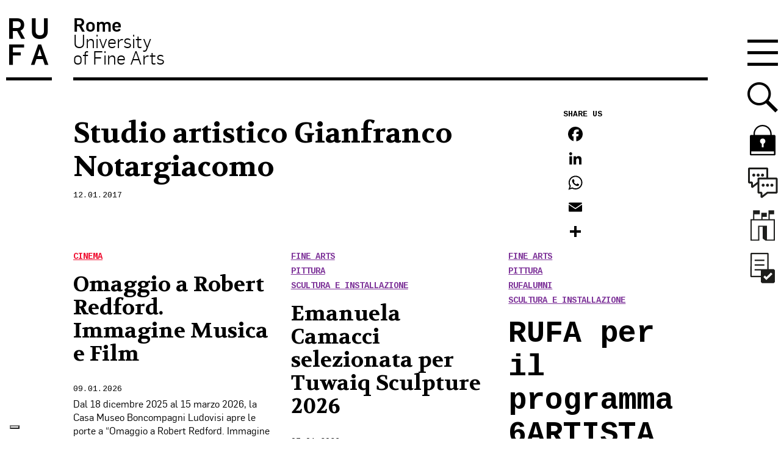

--- FILE ---
content_type: text/html; charset=UTF-8
request_url: https://www.unirufa.it/stage/studio-notargiacomo/
body_size: 21513
content:



<!doctype html>

<!--[if lt IE 7]><html lang="it-IT" class="no-js lt-ie9 lt-ie8 lt-ie7"><![endif]-->
<!--[if (IE 7)&!(IEMobile)]><html lang="it-IT" class="no-js lt-ie9 lt-ie8"><![endif]-->
<!--[if (IE 8)&!(IEMobile)]><html lang="it-IT" class="no-js lt-ie9"><![endif]-->
<!--[if gt IE 8]><!--> <html lang="it-IT" class="no-js"><!--<![endif]-->

	<head>
		<meta charset="utf-8">

		<meta http-equiv="X-UA-Compatible" content="IE=edge">
		<title>Studio artistico Gianfranco Notargiacomo - RUFA - Rome University of Fine Arts</title>
				<meta name="HandheldFriendly" content="True">
		<meta name="viewport" content="width=device-width, initial-scale=1"/>

		<link rel="apple-touch-icon" href="https://www.unirufa.it/wp-content/themes/unirufa/library/images/apple-touch-icon.png">
		<link rel="icon" href="https://www.unirufa.it/wp-content/themes/unirufa/favicon.ico">
		<!--[if IE]>
			<link rel="shortcut icon" href="https://www.unirufa.it/wp-content/themes/unirufa/favicon.ico">
		<![endif]-->

		<meta name="msapplication-TileColor" content="#f01d4f">
		<meta name="msapplication-TileImage" content="https://www.unirufa.it/wp-content/themes/unirufa/library/images/win8-tile-icon.png">
        <meta name="theme-color" content="#121212">

		<link rel="pingback" href="https://www.unirufa.it/xmlrpc.php">

							<script type="text/javascript" class="_iub_cs_skip">var _iub=_iub||{};_iub.csConfiguration=_iub.csConfiguration||{};_iub.csConfiguration.siteId="2735653";_iub.csConfiguration.cookiePolicyId="iubCookiePolicyId";</script>
			<script class="_iub_cs_skip" src="https://cs.iubenda.com/sync/2735653.js"></script>
			<!-- Google Tag Manager -->
  <script>(function(w,d,s,l,i){w[l]=w[l]||[];w[l].push({'gtm.start':new Date().getTime(),event:'gtm.js'});var f=d.getElementsByTagName(s)[0],j=d.createElement(s),dl=l!='dataLayer'?'&l='+l:'';j.async=true;j.src='https://www.googletagmanager.com/gtm.js?id='+i+dl;f.parentNode.insertBefore(j,f);})(window,document,'script','dataLayer','GTM-PP928TC');</script>
  <!-- End Google Tag Manager --><meta name='robots' content='index, follow, max-image-preview:large, max-snippet:-1, max-video-preview:-1'/>
	<style>img:is([sizes="auto" i], [sizes^="auto," i]) {contain-intrinsic-size:3000px 1500px}</style>
	
	<!-- This site is optimized with the Yoast SEO plugin v24.2 - https://yoast.com/wordpress/plugins/seo/ -->
	<link rel="canonical" href="https://www.unirufa.it/en/stage/studio-notargiacomo/"/>
	<meta property="og:locale" content="it_IT"/>
	<meta property="og:type" content="article"/>
	<meta property="og:title" content="Studio artistico Gianfranco Notargiacomo - RUFA - Rome University of Fine Arts"/>
	<meta property="og:url" content="https://www.unirufa.it/en/stage/studio-notargiacomo/"/>
	<meta property="og:site_name" content="RUFA - Rome University of Fine Arts"/>
	<meta property="article:modified_time" content="2020-12-18T10:03:26+00:00"/>
	<meta property="og:image" content="https://www.unirufa.it/wp-content/uploads/2017/11/logo-rufa-2016.png"/>
	<meta property="og:image:width" content="230"/>
	<meta property="og:image:height" content="149"/>
	<meta property="og:image:type" content="image/png"/>
	<script type="application/ld+json" class="yoast-schema-graph">{"@context":"https://schema.org","@graph":[{"@type":"WebPage","@id":"https://www.unirufa.it/en/stage/studio-notargiacomo/","url":"https://www.unirufa.it/en/stage/studio-notargiacomo/","name":"Studio artistico Gianfranco Notargiacomo - RUFA - Rome University of Fine Arts","isPartOf":{"@id":"https://www.unirufa.it/#website"},"datePublished":"2017-01-12T10:09:49+00:00","dateModified":"2020-12-18T10:03:26+00:00","breadcrumb":{"@id":"https://www.unirufa.it/en/stage/studio-notargiacomo/#breadcrumb"},"inLanguage":"it-IT","potentialAction":[{"@type":"ReadAction","target":["https://www.unirufa.it/en/stage/studio-notargiacomo/"]}]},{"@type":"BreadcrumbList","@id":"https://www.unirufa.it/en/stage/studio-notargiacomo/#breadcrumb","itemListElement":[{"@type":"ListItem","position":1,"name":"Home","item":"https://www.unirufa.it/"},{"@type":"ListItem","position":2,"name":"Stage","item":"https://www.unirufa.it/en/stage-placement/"},{"@type":"ListItem","position":3,"name":"Studio artistico Gianfranco Notargiacomo"}]},{"@type":"WebSite","@id":"https://www.unirufa.it/#website","url":"https://www.unirufa.it/","name":"RUFA - Rome University of Fine Arts","description":"","potentialAction":[{"@type":"SearchAction","target":{"@type":"EntryPoint","urlTemplate":"https://www.unirufa.it/?s={search_term_string}"},"query-input":{"@type":"PropertyValueSpecification","valueRequired":true,"valueName":"search_term_string"}}],"inLanguage":"it-IT"}]}</script>
	<!-- / Yoast SEO plugin. -->


<link rel='dns-prefetch' href='//cdn.iubenda.com'/>
<link rel='dns-prefetch' href='//static.addtoany.com'/>
<link rel='dns-prefetch' href='//js-eu1.hs-scripts.com'/>
<link rel="alternate" type="application/rss+xml" title="RUFA - Rome University of Fine Arts &raquo; Feed" href="https://www.unirufa.it/feed/"/>
<link rel="alternate" type="application/rss+xml" title="RUFA - Rome University of Fine Arts &raquo; Feed dei commenti" href="https://www.unirufa.it/comments/feed/"/>
<script type="text/javascript">//<![CDATA[
window._wpemojiSettings={"baseUrl":"https:\/\/s.w.org\/images\/core\/emoji\/15.0.3\/72x72\/","ext":".png","svgUrl":"https:\/\/s.w.org\/images\/core\/emoji\/15.0.3\/svg\/","svgExt":".svg","source":{"concatemoji":"https:\/\/www.unirufa.it\/wp-includes\/js\/wp-emoji-release.min.js"}};!function(i,n){var o,s,e;function c(e){try{var t={supportTests:e,timestamp:(new Date).valueOf()};sessionStorage.setItem(o,JSON.stringify(t))}catch(e){}}function p(e,t,n){e.clearRect(0,0,e.canvas.width,e.canvas.height),e.fillText(t,0,0);var t=new Uint32Array(e.getImageData(0,0,e.canvas.width,e.canvas.height).data),r=(e.clearRect(0,0,e.canvas.width,e.canvas.height),e.fillText(n,0,0),new Uint32Array(e.getImageData(0,0,e.canvas.width,e.canvas.height).data));return t.every(function(e,t){return e===r[t]})}function u(e,t,n){switch(t){case"flag":return n(e,"\ud83c\udff3\ufe0f\u200d\u26a7\ufe0f","\ud83c\udff3\ufe0f\u200b\u26a7\ufe0f")?!1:!n(e,"\ud83c\uddfa\ud83c\uddf3","\ud83c\uddfa\u200b\ud83c\uddf3")&&!n(e,"\ud83c\udff4\udb40\udc67\udb40\udc62\udb40\udc65\udb40\udc6e\udb40\udc67\udb40\udc7f","\ud83c\udff4\u200b\udb40\udc67\u200b\udb40\udc62\u200b\udb40\udc65\u200b\udb40\udc6e\u200b\udb40\udc67\u200b\udb40\udc7f");case"emoji":return!n(e,"\ud83d\udc26\u200d\u2b1b","\ud83d\udc26\u200b\u2b1b")}return!1}function f(e,t,n){var r="undefined"!=typeof WorkerGlobalScope&&self instanceof WorkerGlobalScope?new OffscreenCanvas(300,150):i.createElement("canvas"),a=r.getContext("2d",{willReadFrequently:!0}),o=(a.textBaseline="top",a.font="600 32px Arial",{});return e.forEach(function(e){o[e]=t(a,e,n)}),o}function t(e){var t=i.createElement("script");t.src=e,t.defer=!0,i.head.appendChild(t)}"undefined"!=typeof Promise&&(o="wpEmojiSettingsSupports",s=["flag","emoji"],n.supports={everything:!0,everythingExceptFlag:!0},e=new Promise(function(e){i.addEventListener("DOMContentLoaded",e,{once:!0})}),new Promise(function(t){var n=function(){try{var e=JSON.parse(sessionStorage.getItem(o));if("object"==typeof e&&"number"==typeof e.timestamp&&(new Date).valueOf()<e.timestamp+604800&&"object"==typeof e.supportTests)return e.supportTests}catch(e){}return null}();if(!n){if("undefined"!=typeof Worker&&"undefined"!=typeof OffscreenCanvas&&"undefined"!=typeof URL&&URL.createObjectURL&&"undefined"!=typeof Blob)try{var e="postMessage("+f.toString()+"("+[JSON.stringify(s),u.toString(),p.toString()].join(",")+"));",r=new Blob([e],{type:"text/javascript"}),a=new Worker(URL.createObjectURL(r),{name:"wpTestEmojiSupports"});return void(a.onmessage=function(e){c(n=e.data),a.terminate(),t(n)})}catch(e){}c(n=f(s,u,p))}t(n)}).then(function(e){for(var t in e)n.supports[t]=e[t],n.supports.everything=n.supports.everything&&n.supports[t],"flag"!==t&&(n.supports.everythingExceptFlag=n.supports.everythingExceptFlag&&n.supports[t]);n.supports.everythingExceptFlag=n.supports.everythingExceptFlag&&!n.supports.flag,n.DOMReady=!1,n.readyCallback=function(){n.DOMReady=!0}}).then(function(){return e}).then(function(){var e;n.supports.everything||(n.readyCallback(),(e=n.source||{}).concatemoji?t(e.concatemoji):e.wpemoji&&e.twemoji&&(t(e.twemoji),t(e.wpemoji)))}))}((window,document),window._wpemojiSettings);
//]]></script>
<style id='wp-emoji-styles-inline-css' type='text/css'>img.wp-smiley,img.emoji{display:inline!important;border:none!important;box-shadow:none!important;height:1em!important;width:1em!important;margin:0 .07em!important;vertical-align:-.1em!important;background:none!important;padding:0!important}</style>
<link rel='stylesheet' id='wp-block-library-css' href='https://www.unirufa.it/wp-includes/css/dist/block-library/style.min.css' type='text/css' media='all'/>
<style id='safe-svg-svg-icon-style-inline-css' type='text/css'>.safe-svg-cover{text-align:center}.safe-svg-cover .safe-svg-inside{display:inline-block;max-width:100%}.safe-svg-cover svg{height:100%;max-height:100%;max-width:100%;width:100%}</style>
<style id='classic-theme-styles-inline-css' type='text/css'>.wp-block-button__link{color:#fff;background-color:#32373c;border-radius:9999px;box-shadow:none;text-decoration:none;padding:calc(.667em + 2px) calc(1.333em + 2px);font-size:1.125em}.wp-block-file__button{background:#32373c;color:#fff;text-decoration:none}</style>
<style id='global-styles-inline-css' type='text/css'>:root{--wp--preset--aspect-ratio--square:1;--wp--preset--aspect-ratio--4-3: 4/3;--wp--preset--aspect-ratio--3-4: 3/4;--wp--preset--aspect-ratio--3-2: 3/2;--wp--preset--aspect-ratio--2-3: 2/3;--wp--preset--aspect-ratio--16-9: 16/9;--wp--preset--aspect-ratio--9-16: 9/16;--wp--preset--color--black:#000;--wp--preset--color--cyan-bluish-gray:#abb8c3;--wp--preset--color--white:#fff;--wp--preset--color--pale-pink:#f78da7;--wp--preset--color--vivid-red:#cf2e2e;--wp--preset--color--luminous-vivid-orange:#ff6900;--wp--preset--color--luminous-vivid-amber:#fcb900;--wp--preset--color--light-green-cyan:#7bdcb5;--wp--preset--color--vivid-green-cyan:#00d084;--wp--preset--color--pale-cyan-blue:#8ed1fc;--wp--preset--color--vivid-cyan-blue:#0693e3;--wp--preset--color--vivid-purple:#9b51e0;--wp--preset--gradient--vivid-cyan-blue-to-vivid-purple:linear-gradient(135deg,rgba(6,147,227,1) 0%,#9b51e0 100%);--wp--preset--gradient--light-green-cyan-to-vivid-green-cyan:linear-gradient(135deg,#7adcb4 0%,#00d082 100%);--wp--preset--gradient--luminous-vivid-amber-to-luminous-vivid-orange:linear-gradient(135deg,rgba(252,185,0,1) 0%,rgba(255,105,0,1) 100%);--wp--preset--gradient--luminous-vivid-orange-to-vivid-red:linear-gradient(135deg,rgba(255,105,0,1) 0%,#cf2e2e 100%);--wp--preset--gradient--very-light-gray-to-cyan-bluish-gray:linear-gradient(135deg,#eee 0%,#a9b8c3 100%);--wp--preset--gradient--cool-to-warm-spectrum:linear-gradient(135deg,#4aeadc 0%,#9778d1 20%,#cf2aba 40%,#ee2c82 60%,#fb6962 80%,#fef84c 100%);--wp--preset--gradient--blush-light-purple:linear-gradient(135deg,#ffceec 0%,#9896f0 100%);--wp--preset--gradient--blush-bordeaux:linear-gradient(135deg,#fecda5 0%,#fe2d2d 50%,#6b003e 100%);--wp--preset--gradient--luminous-dusk:linear-gradient(135deg,#ffcb70 0%,#c751c0 50%,#4158d0 100%);--wp--preset--gradient--pale-ocean:linear-gradient(135deg,#fff5cb 0%,#b6e3d4 50%,#33a7b5 100%);--wp--preset--gradient--electric-grass:linear-gradient(135deg,#caf880 0%,#71ce7e 100%);--wp--preset--gradient--midnight:linear-gradient(135deg,#020381 0%,#2874fc 100%);--wp--preset--font-size--small:13px;--wp--preset--font-size--medium:20px;--wp--preset--font-size--large:36px;--wp--preset--font-size--x-large:42px;--wp--preset--spacing--20:.44rem;--wp--preset--spacing--30:.67rem;--wp--preset--spacing--40:1rem;--wp--preset--spacing--50:1.5rem;--wp--preset--spacing--60:2.25rem;--wp--preset--spacing--70:3.38rem;--wp--preset--spacing--80:5.06rem;--wp--preset--shadow--natural:6px 6px 9px rgba(0,0,0,.2);--wp--preset--shadow--deep:12px 12px 50px rgba(0,0,0,.4);--wp--preset--shadow--sharp:6px 6px 0 rgba(0,0,0,.2);--wp--preset--shadow--outlined:6px 6px 0 -3px rgba(255,255,255,1) , 6px 6px rgba(0,0,0,1);--wp--preset--shadow--crisp:6px 6px 0 rgba(0,0,0,1)}:where(.is-layout-flex){gap:.5em}:where(.is-layout-grid){gap:.5em}body .is-layout-flex{display:flex}.is-layout-flex{flex-wrap:wrap;align-items:center}.is-layout-flex > :is(*, div){margin:0}body .is-layout-grid{display:grid}.is-layout-grid > :is(*, div){margin:0}:where(.wp-block-columns.is-layout-flex){gap:2em}:where(.wp-block-columns.is-layout-grid){gap:2em}:where(.wp-block-post-template.is-layout-flex){gap:1.25em}:where(.wp-block-post-template.is-layout-grid){gap:1.25em}.has-black-color{color:var(--wp--preset--color--black)!important}.has-cyan-bluish-gray-color{color:var(--wp--preset--color--cyan-bluish-gray)!important}.has-white-color{color:var(--wp--preset--color--white)!important}.has-pale-pink-color{color:var(--wp--preset--color--pale-pink)!important}.has-vivid-red-color{color:var(--wp--preset--color--vivid-red)!important}.has-luminous-vivid-orange-color{color:var(--wp--preset--color--luminous-vivid-orange)!important}.has-luminous-vivid-amber-color{color:var(--wp--preset--color--luminous-vivid-amber)!important}.has-light-green-cyan-color{color:var(--wp--preset--color--light-green-cyan)!important}.has-vivid-green-cyan-color{color:var(--wp--preset--color--vivid-green-cyan)!important}.has-pale-cyan-blue-color{color:var(--wp--preset--color--pale-cyan-blue)!important}.has-vivid-cyan-blue-color{color:var(--wp--preset--color--vivid-cyan-blue)!important}.has-vivid-purple-color{color:var(--wp--preset--color--vivid-purple)!important}.has-black-background-color{background-color:var(--wp--preset--color--black)!important}.has-cyan-bluish-gray-background-color{background-color:var(--wp--preset--color--cyan-bluish-gray)!important}.has-white-background-color{background-color:var(--wp--preset--color--white)!important}.has-pale-pink-background-color{background-color:var(--wp--preset--color--pale-pink)!important}.has-vivid-red-background-color{background-color:var(--wp--preset--color--vivid-red)!important}.has-luminous-vivid-orange-background-color{background-color:var(--wp--preset--color--luminous-vivid-orange)!important}.has-luminous-vivid-amber-background-color{background-color:var(--wp--preset--color--luminous-vivid-amber)!important}.has-light-green-cyan-background-color{background-color:var(--wp--preset--color--light-green-cyan)!important}.has-vivid-green-cyan-background-color{background-color:var(--wp--preset--color--vivid-green-cyan)!important}.has-pale-cyan-blue-background-color{background-color:var(--wp--preset--color--pale-cyan-blue)!important}.has-vivid-cyan-blue-background-color{background-color:var(--wp--preset--color--vivid-cyan-blue)!important}.has-vivid-purple-background-color{background-color:var(--wp--preset--color--vivid-purple)!important}.has-black-border-color{border-color:var(--wp--preset--color--black)!important}.has-cyan-bluish-gray-border-color{border-color:var(--wp--preset--color--cyan-bluish-gray)!important}.has-white-border-color{border-color:var(--wp--preset--color--white)!important}.has-pale-pink-border-color{border-color:var(--wp--preset--color--pale-pink)!important}.has-vivid-red-border-color{border-color:var(--wp--preset--color--vivid-red)!important}.has-luminous-vivid-orange-border-color{border-color:var(--wp--preset--color--luminous-vivid-orange)!important}.has-luminous-vivid-amber-border-color{border-color:var(--wp--preset--color--luminous-vivid-amber)!important}.has-light-green-cyan-border-color{border-color:var(--wp--preset--color--light-green-cyan)!important}.has-vivid-green-cyan-border-color{border-color:var(--wp--preset--color--vivid-green-cyan)!important}.has-pale-cyan-blue-border-color{border-color:var(--wp--preset--color--pale-cyan-blue)!important}.has-vivid-cyan-blue-border-color{border-color:var(--wp--preset--color--vivid-cyan-blue)!important}.has-vivid-purple-border-color{border-color:var(--wp--preset--color--vivid-purple)!important}.has-vivid-cyan-blue-to-vivid-purple-gradient-background{background:var(--wp--preset--gradient--vivid-cyan-blue-to-vivid-purple)!important}.has-light-green-cyan-to-vivid-green-cyan-gradient-background{background:var(--wp--preset--gradient--light-green-cyan-to-vivid-green-cyan)!important}.has-luminous-vivid-amber-to-luminous-vivid-orange-gradient-background{background:var(--wp--preset--gradient--luminous-vivid-amber-to-luminous-vivid-orange)!important}.has-luminous-vivid-orange-to-vivid-red-gradient-background{background:var(--wp--preset--gradient--luminous-vivid-orange-to-vivid-red)!important}.has-very-light-gray-to-cyan-bluish-gray-gradient-background{background:var(--wp--preset--gradient--very-light-gray-to-cyan-bluish-gray)!important}.has-cool-to-warm-spectrum-gradient-background{background:var(--wp--preset--gradient--cool-to-warm-spectrum)!important}.has-blush-light-purple-gradient-background{background:var(--wp--preset--gradient--blush-light-purple)!important}.has-blush-bordeaux-gradient-background{background:var(--wp--preset--gradient--blush-bordeaux)!important}.has-luminous-dusk-gradient-background{background:var(--wp--preset--gradient--luminous-dusk)!important}.has-pale-ocean-gradient-background{background:var(--wp--preset--gradient--pale-ocean)!important}.has-electric-grass-gradient-background{background:var(--wp--preset--gradient--electric-grass)!important}.has-midnight-gradient-background{background:var(--wp--preset--gradient--midnight)!important}.has-small-font-size{font-size:var(--wp--preset--font-size--small)!important}.has-medium-font-size{font-size:var(--wp--preset--font-size--medium)!important}.has-large-font-size{font-size:var(--wp--preset--font-size--large)!important}.has-x-large-font-size{font-size:var(--wp--preset--font-size--x-large)!important}:where(.wp-block-post-template.is-layout-flex){gap:1.25em}:where(.wp-block-post-template.is-layout-grid){gap:1.25em}:where(.wp-block-columns.is-layout-flex){gap:2em}:where(.wp-block-columns.is-layout-grid){gap:2em}:root :where(.wp-block-pullquote){font-size:1.5em;line-height:1.6}</style>
<link rel='stylesheet' id='contact-form-7-css' href='https://www.unirufa.it/wp-content/plugins/contact-form-7/includes/css/styles.css' type='text/css' media='all'/>
<link rel='stylesheet' id='style_cpta_front-css' href='https://www.unirufa.it/wp-content/plugins/custom-post-type-pdf-attachment/css/style_front.css' type='text/css' media='all'/>
<link rel='stylesheet' id='wpcf7-redirect-script-frontend-css' href='https://www.unirufa.it/wp-content/plugins/wpcf7-redirect/build/css/wpcf7-redirect-frontend.min.css' type='text/css' media='all'/>
<link rel='stylesheet' id='youtube-channel-gallery-css' href='https://www.unirufa.it/wp-content/plugins/youtube-channel-gallery/styles.css' type='text/css' media='all'/>
<link rel='stylesheet' id='jquery.magnific-popup-css' href='https://www.unirufa.it/wp-content/plugins/youtube-channel-gallery/magnific-popup.css' type='text/css' media='all'/>
<link rel='stylesheet' id='tablepress-default-css' href='https://www.unirufa.it/wp-content/plugins/tablepress/css/build/default.css' type='text/css' media='all'/>
<style id='tablepress-default-inline-css' type='text/css'>.tablepress tbody td{border:none}.entry-content .tablepress{word-break:normal}.tablepress tbody td{font-family:"Flama";font-size:1.5em;line-height:1.4;color:#000;-webkit-font-smoothing:antialiased}.tablepress .column-3,.tablepress .column-4{text-align:right}.tablepress thead th{border-top:2px solid #000;border-bottom:2px solid #000;font-size:1.5em;font-weight:700;color:#000;background-color:#fff}.tablepress tfoot th{font-family:"Flama";font-size:1.5em;line-height:1.4;border-top:2px solid #000;border-bottom:0 solid #000;font-weight:700;color:#000;background-color:#fff}.tablepress tfoot .column-2{text-align:right}.tablepress-id-2 .column-1{width:13%}.tablepress-id-2 .column-2{width:22%}.tablepress-id-2 .column-3,.tablepress-id-2 .column-4,.tablepress-id-2 .column-5{width:16%}.tablepress-id-2 .column-6{width:17%}.tablepress-id-2 .column-1,.tablepress-id-2 .column-2,.tablepress-id-2 .column-3,.tablepress-id-2 .column-4,.tablepress-id-2 .column-5,.tablepress-id-2 .column-6{text-align:center;vertical-align:middle;padding:17px}.tablepress-id-2 tbody td,.tablepress-id-2 thead th,.tablepress-id-2 tfoot th{border:1px solid #000}.tablepress-id-2 .row-1,.tablepress-id-2 .row-2{border:2px solid #000;border-left:0;border-right:0}.tablepress-id-2 .column-1{border-left:0}.tablepress-id-2 .column-6{border-right:0}.tablepress-id-2 .row-1 .column-3,.tablepress-id-2 .row-2 .column-2,.tablepress-id-2 .row-3 .column-2,.tablepress-id-2 .row-4 .column-2,.tablepress-id-2 .row-5 .column-2,.tablepress-id-2 .row-6 .column-2,.tablepress-id-2 .row-7 .column-2,.tablepress-id-2 .row-8 .column-2,.tablepress-id-2 .row-9 .column-2,.tablepress-id-2 .row-10 .column-2,.tablepress-id-2 .row-11 .column-2,.tablepress-id-2 .row-12 .column-2{font-weight:700}.tablepress-id-2 .row-3 .column-3,.tablepress-id-2 .row-3 .column-2,.tablepress-id-2 .row-4 .column-2,.tablepress-id-2 .row-3 .column-4,.tablepress-id-2 .row-3 .column-5{color:#80379b}.tablepress-id-2 .row-5 .column-2,.tablepress-id-2 .row-5 .column-3,.tablepress-id-2 .row-5 .column-4{color:#ff7800}.tablepress-id-2 .row-6 .column-2,.tablepress-id-2 .row-6 .column-3,.tablepress-id-2 .row-6 .column-4,.tablepress-id-2 .row-7 .column-2,.tablepress-id-2 .row-7 .column-3,.tablepress-id-2 .row-7 .column-4{color:#00b450}.tablepress-id-2 .row-8 .column-2,.tablepress-id-2 .row-8 .column-3,.tablepress-id-2 .row-8 .column-4,.tablepress-id-2 .row-9 .column-2,.tablepress-id-2 .row-9 .column-3,.tablepress-id-2 .row-9 .column-4,.tablepress-id-2 .row-10 .column-2,.tablepress-id-2 .row-10 .column-3,.tablepress-id-2 .row-10 .column-4{color:#007ac9}.tablepress-id-2 .row-11 .column-2,.tablepress-id-2 .row-11 .column-3,.tablepress-id-2 .row-11 .column-4,.tablepress-id-2 .row-12 .column-2,.tablepress-id-2 .row-12 .column-3,.tablepress-id-2 .row-12 .column-4{color:#f01032}.tablepress-id-12 .row-11,.tablepress-id-12 .row-20{border-top:1px solid #000}.tablepress-id-13 .row-11,.tablepress-id-13 .row-20{border-top:1px solid #000}.tablepress-id-14 .row-9,.tablepress-id-14 .row-18{border-top:1px solid #000}.tablepress-id-15 .row-9,.tablepress-id-15 .row-18{border-top:1px solid #000}.tablepress-id-16 .row-11,.tablepress-id-16 .row-20{border-top:1px solid #000}.tablepress-id-17 .row-11,.tablepress-id-17 .row-20{border-top:1px solid #000}.tablepress-id-18 .row-11,.tablepress-id-18 .row-20{border-top:1px solid #000}.tablepress-id-19 .row-11,.tablepress-id-19 .row-20{border-top:1px solid #000}.tablepress-id-20 .row-11,.tablepress-id-20 .row-21{border-top:1px solid #000}.tablepress-id-20 .row-26 .column-2,.tablepress-id-20 .row-26 .column-3,.tablepress-id-20 .row-26 .column-4{border-top:1px solid #000}.tablepress-id-20 .row-29 .column-2,.tablepress-id-20 .row-29 .column-3,.tablepress-id-20 .row-29 .column-4{border-bottom:1px solid #000}.tablepress-id-20 .row-26 .column-2,.tablepress-id-20 .row-27 .column-2,.tablepress-id-20 .row-28 .column-2,.tablepress-id-20 .row-29 .column-2{border-left:1px solid #000}.tablepress-id-20 .row-26 .column-4,.tablepress-id-20 .row-27 .column-4,.tablepress-id-20 .row-28 .column-4,.tablepress-id-20 .row-29 .column-4{border-right:1px solid #000}.tablepress-id-21 .row-11,.tablepress-id-21 .row-21{border-top:1px solid #000}.tablepress-id-21 .row-26 .column-2,.tablepress-id-21 .row-26 .column-3,.tablepress-id-21 .row-26 .column-4{border-top:1px solid #000}.tablepress-id-21 .row-29 .column-2,.tablepress-id-21 .row-29 .column-3,.tablepress-id-21 .row-29 .column-4{border-bottom:1px solid #000}.tablepress-id-21 .row-26 .column-2,.tablepress-id-21 .row-27 .column-2,.tablepress-id-21 .row-28 .column-2,.tablepress-id-21 .row-29 .column-2{border-left:1px solid #000}.tablepress-id-21 .row-26 .column-4,.tablepress-id-21 .row-27 .column-4,.tablepress-id-21 .row-28 .column-4,.tablepress-id-21 .row-29 .column-4{border-right:1px solid #000}.tablepress-id-22 .row-11,.tablepress-id-22 .row-20{border-top:1px solid #000}.tablepress-id-22 .row-7 .column-2,.tablepress-id-22 .row-7 .column-3,.tablepress-id-22 .row-7 .column-4{border-top:1px solid #000}.tablepress-id-22 .row-9 .column-2,.tablepress-id-22 .row-9 .column-3,.tablepress-id-22 .row-9 .column-4{border-bottom:1px solid #000}.tablepress-id-22 .row-7 .column-4,.tablepress-id-22 .row-8 .column-4,.tablepress-id-22 .row-9 .column-4{border-right:1px solid #000}.tablepress-id-22 .row-7 .column-2,.tablepress-id-22 .row-8 .column-2,.tablepress-id-22 .row-9 .column-2{border-left:1px solid #000}.tablepress-id-23 .row-11,.tablepress-id-23 .row-20{border-top:1px solid #000}.tablepress-id-23 .row-7 .column-2,.tablepress-id-23 .row-7 .column-3,.tablepress-id-23 .row-7 .column-4{border-top:1px solid #000}.tablepress-id-23 .row-9 .column-2,.tablepress-id-23 .row-9 .column-3,.tablepress-id-23 .row-9 .column-4{border-bottom:1px solid #000}.tablepress-id-23 .row-7 .column-4,.tablepress-id-23 .row-8 .column-4,.tablepress-id-23 .row-9 .column-4{border-right:1px solid #000}.tablepress-id-23 .row-7 .column-2,.tablepress-id-23 .row-8 .column-2,.tablepress-id-23 .row-9 .column-2{border-left:1px solid #000}.tablepress-id-24 .row-10,.tablepress-id-24 .row-19{border-top:1px solid #000}.tablepress-id-25 .row-10,.tablepress-id-25 .row-19{border-top:1px solid #000}.tablepress-id-26 .row-11,.tablepress-id-26 .row-20{border-top:1px solid #000}.tablepress-id-27 .row-11,.tablepress-id-27 .row-20{border-top:1px solid #000}.tablepress-id-28 .row-10,.tablepress-id-28 .row-19{border-top:1px solid #000}.tablepress-id-29 .row-10,.tablepress-id-29 .row-19{border-top:1px solid #000}.tablepress-id-30 .row-12{border-top:1px solid #000}.tablepress-id-31 .row-12{border-top:1px solid #000}.tablepress-id-32 .row-11{border-top:1px solid #000}.tablepress-id-33 .row-10{border-top:1px solid #000}.tablepress-id-34 .row-11{border-top:1px solid #000}.tablepress-id-35 .row-11{border-top:1px solid #000}.tablepress-id-36 .row-11{border-top:1px solid #000}.tablepress-id-37 .row-11{border-top:1px solid #000}.tablepress-id-38 .row-11{border-top:1px solid #000}.tablepress-id-39 .row-11{border-top:1px solid #000}.tablepress-id-40 .row-14{border-top:1px solid #000}.tablepress-id-41 .row-14{border-top:1px solid #000}.tablepress-id-40 .row-3 .column-2,.tablepress-id-40 .row-3 .column-3,.tablepress-id-40 .row-3 .column-4{border-top:1px solid #000}.tablepress-id-40 .row-3 .column-2,.tablepress-id-40 .row-4 .column-2,.tablepress-id-40 .row-5 .column-2,.tablepress-id-40 .row-6 .column-2{border-left:1px solid #000}.tablepress-id-40 .row-3 .column-4,.tablepress-id-40 .row-4 .column-4,.tablepress-id-40 .row-5 .column-4,.tablepress-id-40 .row-6 .column-4{border-right:1px solid #000}.tablepress-id-40 .row-6 .column-2,.tablepress-id-40 .row-6 .column-3,.tablepress-id-40 .row-6 .column-4{border-bottom:1px solid #000}.tablepress-id-41 .row-3 .column-2,.tablepress-id-41 .row-3 .column-3,.tablepress-id-41 .row-3 .column-4{border-top:1px solid #000}.tablepress-id-41 .row-3 .column-2,.tablepress-id-41 .row-4 .column-2,.tablepress-id-41 .row-5 .column-2,.tablepress-id-41 .row-6 .column-2{border-left:1px solid #000}.tablepress-id-41 .row-3 .column-4,.tablepress-id-41 .row-4 .column-4,.tablepress-id-41 .row-5 .column-4,.tablepress-id-41 .row-6 .column-4{border-right:1px solid #000}.tablepress-id-41 .row-6 .column-2,.tablepress-id-41 .row-6 .column-3,.tablepress-id-41 .row-6 .column-4{border-bottom:1px solid #000}.tablepress-id-42 .row-10{border-top:1px solid #000}.tablepress-id-43 .row-11{border-top:1px solid #000}.tablepress-id-44 .row-10{border-top:1px solid #000}.tablepress-id-45 .row-11{border-top:1px solid #000}.tablepress-id-46 .row-10{border-top:1px solid #000}.tablepress-id-47 .row-11{border-top:1px solid #000}.tablepress-id-49 .row-4,.tablepress-id-49 .row-5,.tablepress-id-49 .row-6,.tablepress-id-49 .row-9,.tablepress-id-49 .row-10{border-top:1px solid #000}.tablepress-id-49 tfoot .column-2{text-align:left}.tablepress-id-51 .row-4,.tablepress-id-51 .row-5,.tablepress-id-51 .row-6,.tablepress-id-51 .row-9,.tablepress-id-51 .row-10{border-top:1px solid #000}.tablepress-id-51 tfoot .column-2{text-align:left}.tablepress-id-55 .column-1{width:5%}.tablepress-id-55 .column-2{width:35%}.tablepress-id-55 .column-3,.tablepress-id-55 .column-4,.tablepress-id-55 .column-5,.tablepress-id-55 .column-6{width:15%}.tablepress-id-55 thead .column-3,.tablepress-id-55 thead .column-4,.tablepress-id-55 thead .column-5,.tablepress-id-55 .column-3,.tablepress-id-55 .column-4,.tablepress-id-55 .column-5,.tablepress-id-55 .column-6{text-align:center}.tablepress-id-55 .column-1,.tablepress-id-55 tfoot .column-2{text-align:left}.tablepress-id-55 .row-2,.tablepress-id-55 .row-16{border-bottom:2px solid #000}.tablepress-id-55 .column-3,.tablepress-id-55 .column-4,.tablepress-id-55 .column-5,.tablepress-id-55 .column-6{border-left:2px solid #000}.tablepress-id-55 .row-2{font-weight:700}.tablepress-id-64 .column-1{width:5%}.tablepress-id-64 .column-2{width:35%}.tablepress-id-64 .column-3,.tablepress-id-64 .column-4,.tablepress-id-64 .column-5,.tablepress-id-64 .column-6{width:15%}.tablepress-id-64 thead .column-3,.tablepress-id-64 thead .column-4,.tablepress-id-64 thead .column-5,.tablepress-id-64 .column-3,.tablepress-id-64 .column-4,.tablepress-id-64 .column-5,.tablepress-id-64 .column-6{text-align:center}.tablepress-id-64 .column-1,.tablepress-id-64 tfoot .column-2{text-align:left}.tablepress-id-64 .row-2,.tablepress-id-64 .row-16{border-bottom:2px solid #000}.tablepress-id-64 .column-3,.tablepress-id-64 .column-4,.tablepress-id-64 .column-5,.tablepress-id-64 .column-6{border-left:2px solid #000}.tablepress-id-64 .row-2{font-weight:700}.tablepress-id-261 .row-10,.tablepress-id-261 .row-19{border-bottom:2px solid #000}.tablepress-id-263 .row-10,.tablepress-id-263 .row-19{border-bottom:2px solid #000}.tablepress-id-264 .row-10,.tablepress-id-264 .row-19{border-bottom:2px solid #000}.tablepress-id-288 .row-11,.tablepress-id-288 .row-20{border-top:2px solid #000}.tablepress-id-290 .row-11,.tablepress-id-290 .row-20{border-top:2px solid #000}.tablepress-id-291 .row-11,.tablepress-id-291 .row-20{border-top:2px solid #000}.tablepress-id-292 tfoot .column-1{text-align:right}.tablepress-id-292 tfoot .column-2{text-align:left}.tablepress-id-293 tfoot .column-1{text-align:right}.tablepress-id-293 tfoot .column-2{text-align:left}.tablepress-id-294 tfoot .column-1{text-align:right}.tablepress-id-294 tfoot .column-2{text-align:left}.tablepress-id-295 tfoot .column-1{text-align:right}.tablepress-id-295 tfoot .column-2{text-align:left}.tablepress-id-296 tfoot .column-1{text-align:right}.tablepress-id-296 tfoot .column-2{text-align:left}.tablepress-id-297 tfoot .column-1{text-align:right}.tablepress-id-297 tfoot .column-2{text-align:left}.tablepress-id-298 tfoot .column-1{text-align:right}.tablepress-id-298 tfoot .column-2{text-align:left}.tablepress-id-299 tfoot .column-1{text-align:right}.tablepress-id-299 tfoot .column-2{text-align:left}.tablepress-id-300 tfoot .column-1{text-align:right}.tablepress-id-300 tfoot .column-2{text-align:left}.tablepress-id-301 thead th,.tablepress-id-301 tbody td,.tablepress-id-301 .column-3,.tablepress-id-301 .column-4{text-align:center;vertical-align:middle}.tablepress-id-301 .column-1,.tablepress-id-301 .column-2,.tablepress-id-301 .column-3,.tablepress-id-301 .column-4,.tablepress-id-301 .column-5{width:20%}.tablepress-id-305 thead th,.tablepress-id-305 tbody td,.tablepress-id-305 .column-3,.tablepress-id-305 .column-4{text-align:center;vertical-align:middle}.tablepress-id-305 .column-1,.tablepress-id-305 .column-2,.tablepress-id-305 .column-3,.tablepress-id-305 .column-4,.tablepress-id-305 .column-5{width:20%}.tablepress-id-306 thead th,.tablepress-id-306 tbody td,.tablepress-id-306 .column-3,.tablepress-id-306 .column-4{text-align:center;vertical-align:middle}.tablepress-id-306 .column-1,.tablepress-id-306 .column-2,.tablepress-id-306 .column-3,.tablepress-id-306 .column-4,.tablepress-id-306 .column-5{width:20%}.tablepress-id-325 .column-2,.tablepress-id-326 .column-2{width:40%}.tablepress-id-325 .column-3,.tablepress-id-326 .column-3{text-align:left;width:25%}.tablepress-id-316 .column-1,.tablepress-id-317 .column-1,.tablepress-id-319 .column-1,.tablepress-id-321 .column-1{text-align:right;width:33%}.tablepress-id-316 .column-2,.tablepress-id-317 .column-2,.tablepress-id-319 .column-2,.tablepress-id-321 .column-2{text-align:right;width:33%}.tablepress-id-316 .column-3,.tablepress-id-317 .column-3,.tablepress-id-319 .column-3,.tablepress-id-321 .column-3{width:33%}.tablepress-id-333 .column-3,.tablepress-id-333 .column-4,.tablepress-id-333 .column-5{text-align:center;vertical-align:middle}.tablepress-id-333 .row-8 .column-2{vertical-align:middle}.tablepress-id-333 .row-3{border:2px solid #000;border-left:0;border-right:0}.tablepress-id-333 .row-8,.tablepress-id-333 .row-10,.tablepress-id-333 .row-11,.tablepress-id-333 .row-12{border-top:2px solid #000}.tablepress-id-333 .row-9,.tablepress-id-333 .row-4 .column-2,.tablepress-id-333 .row-4 .column-3,.tablepress-id-333 .row-4 .column-4,.tablepress-id-333 .row-5 .column-2,.tablepress-id-333 .row-5 .column-3,.tablepress-id-333 .row-5 .column-4,.tablepress-id-333 .row-6 .column-2,.tablepress-id-333 .row-6 .column-3,.tablepress-id-333 .row-8 .column-2,.tablepress-id-333 .row-8 .column-3,.tablepress-id-333 .row-8 .column-5{border-bottom:2px solid #000}.tablepress-id-333 .column-2,.tablepress-id-333 .row-3 .column-1,.tablepress-id-333 thead .column-3,.tablepress-id-333 .row-2 .column-4,.tablepress-id-333 .row-3 .column-4,.tablepress-id-333 .row-4 .column-4,.tablepress-id-333 .row-5 .column-4,.tablepress-id-333 .row-2 .column-3,.tablepress-id-333 .row-3 .column-3,.tablepress-id-333 .row-4 .column-3,.tablepress-id-333 .row-5 .column-3,.tablepress-id-333 .row-6 .column-3,.tablepress-id-333 .row-7 .column-3,.tablepress-id-333 .row-8 .column-3,.tablepress-id-333 .row-9 .column-3,.tablepress-id-333 .row-10 .column-3,.tablepress-id-333 .row-11 .column-3,.tablepress-id-333 .row-12 .column-3,.tablepress-id-333 tfoot .column-3,.tablepress-id-333 .column-5{border-right:2px solid #000}.tablepress-id-333 .row-2 .column-3,.tablepress-id-333 .row-2 .column-4{background-color:#eee}.tablepress-id-343 .column-2,.tablepress-id-343 .column-3,.tablepress-id-343 .column-4,.tablepress-id-343 .column-5{text-align:center;vertical-align:middle}.tablepress-id-343 thead th,.tablepress-id-343 .row-3,.tablepress-id-343 .row-6,.tablepress-id-343 tfoot th{background-color:#eee}.tablepress-id-343 .row-4 .column-2,.tablepress-id-343 .row-4 .column-3,.tablepress-id-343 .row-4 .column-4,.tablepress-id-343 .row-4 .column-5,.tablepress-id-343 .row-4 .column-6,.tablepress-id-343 .row-4 .column-7,.tablepress-id-343 .row-5 .column-2,.tablepress-id-343 .row-5 .column-3,.tablepress-id-343 .row-5 .column-4,.tablepress-id-343 .row-5 .column-5,.tablepress-id-343 .row-5 .column-6,.tablepress-id-343 .row-5 .column-7,.tablepress-id-343 .row-7 .column-2,.tablepress-id-343 .row-7 .column-3,.tablepress-id-343 .row-7 .column-4,.tablepress-id-343 .row-7 .column-5,.tablepress-id-343 .row-7 .column-6,.tablepress-id-343 .row-7 .column-7,.tablepress-id-343 .row-8 .column-2,.tablepress-id-343 .row-8 .column-3,.tablepress-id-343 .row-8 .column-4,.tablepress-id-343 .row-8 .column-5,.tablepress-id-343 .row-8 .column-6,.tablepress-id-343 .row-8 .column-7,.tablepress-id-343 .row-9 .column-2,.tablepress-id-343 .row-9 .column-3,.tablepress-id-343 .row-9 .column-4,.tablepress-id-343 .row-9 .column-5,.tablepress-id-343 .row-9 .column-6,.tablepress-id-343 .row-9 .column-7,.tablepress-id-343 .row-10 .column-2,.tablepress-id-343 .row-10 .column-3,.tablepress-id-343 .row-10 .column-4,.tablepress-id-343 .row-10 .column-5,.tablepress-id-343 .row-10 .column-6,.tablepress-id-343 .row-10 .column-7,.tablepress-id-343 .row-11 .column-2,.tablepress-id-343 .row-11 .column-3,.tablepress-id-343 .row-11 .column-4,.tablepress-id-343 .row-11 .column-5,.tablepress-id-343 .row-11 .column-6,.tablepress-id-343 .row-11 .column-7,.tablepress-id-343 .row-12 .column-2,.tablepress-id-343 .row-12 .column-3,.tablepress-id-343 .row-12 .column-4,.tablepress-id-343 .row-12 .column-5,.tablepress-id-343 .row-12 .column-6,.tablepress-id-343 .row-12 .column-7{font-weight:400}@media screen and (max-width:1024px){tbody td{display:table-cell!important}thead{display:table-header-group!important}}</style>
<link rel='stylesheet' id='tablepress-responsive-tables-css' href='https://www.unirufa.it/wp-content/plugins/tablepress-responsive-tables/css/tablepress-responsive.min.css' type='text/css' media='all'/>
<link rel='stylesheet' id='addtoany-css' href='https://www.unirufa.it/wp-content/plugins/add-to-any/addtoany.min.css' type='text/css' media='all'/>
<style id='addtoany-inline-css' type='text/css'>.addtoany_list.a2a_kit_size_32 a{display:flow-root}</style>
<link rel='stylesheet' id='cf7cf-style-css' href='https://www.unirufa.it/wp-content/plugins/cf7-conditional-fields/style.css' type='text/css' media='all'/>
<link rel='stylesheet' id='bxslider-styles-css' href='https://www.unirufa.it/wp-content/plugins/bxslider-wp/bxslider/jquery.bxslider.css' type='text/css' media='all'/>
<link rel='stylesheet' id='owl-carousel-css' href='https://www.unirufa.it/wp-content/themes/unirufa/library/css/owl.carousel.min.css' type='text/css' media='all'/>
<link rel='stylesheet' id='owl-carousel-theme-css' href='https://www.unirufa.it/wp-content/themes/unirufa/library/css/owl.theme.default.min.css' type='text/css' media='all'/>
<link rel='stylesheet' id='rufa-stylesheet-css' href='https://www.unirufa.it/wp-content/themes/unirufa/library/css/style.css?301' type='text/css' media='all'/>
<link rel='stylesheet' id='afg_colorbox_css-css' href='https://www.unirufa.it/wp-content/plugins/awesome-flickr-gallery-plugin/colorbox/colorbox.css' type='text/css' media='all'/>
<link rel='stylesheet' id='afg_css-css' href='https://www.unirufa.it/wp-content/plugins/awesome-flickr-gallery-plugin/afg.css' type='text/css' media='all'/>
<link rel='stylesheet' id='scStyleSheets-css' href='https://www.unirufa.it/wp-content/plugins/share-buttons-widget/gt-styles.css' type='text/css' media='all'/>
<!--n2css--><!--n2js-->
<script type="text/javascript" class=" _iub_cs_skip" type="text/javascript" id="iubenda-head-inline-scripts-0">//<![CDATA[
var iubLang=document.documentElement.lang.substring(0,2)||"it";var iubCookiePolicyId=75292874;switch(iubLang){case"en":iubCookiePolicyId=86910375;break;case"es":iubCookiePolicyId=63561648;break;default:break;}var _iub=_iub||[];_iub.csConfiguration={askConsentAtCookiePolicyUpdate:true,countryDetection:true,enableFadp:true,enableLgpd:true,enableUspr:true,floatingPreferencesButtonDisplay:"bottom-left",perPurposeConsent:true,reloadOnConsent:true,siteId:2735653,whitelabel:false,cookiePolicyId:iubCookiePolicyId,lang:iubLang,banner:{acceptButtonCaptionColor:"#000000",acceptButtonColor:"#FFFFFF",acceptButtonDisplay:true,closeButtonDisplay:false,customizeButtonColor:"#212121",customizeButtonDisplay:true,explicitWithdrawal:true,listPurposes:true,logo:null,position:"float-bottom-left",rejectButtonCaptionColor:"#FFFFFF",rejectButtonColor:"#212121",rejectButtonDisplay:true,showPurposesToggles:true,},googleConsentMode:"template",emitGtmEvents:true,};
//]]></script>
<script type="text/javascript" class=" _iub_cs_skip" type="text/javascript" src="//cdn.iubenda.com/cs/gpp/stub.js" id="iubenda-head-scripts-1-js"></script>
<script type="text/javascript" charset="UTF-8" async="" class=" _iub_cs_skip" type="text/javascript" src="//cdn.iubenda.com/cs/iubenda_cs.js" id="iubenda-head-scripts-2-js"></script>
<script type="text/javascript" id="addtoany-core-js-before">//<![CDATA[
window.a2a_config=window.a2a_config||{};a2a_config.callbacks=[];a2a_config.overlays=[];a2a_config.templates={};a2a_localize={Share:"Share",Save:"Salva",Subscribe:"Abbonati",Email:"Email",Bookmark:"Segnalibro",ShowAll:"espandi",ShowLess:"comprimi",FindServices:"Trova servizi",FindAnyServiceToAddTo:"Trova subito un servizio da aggiungere",PoweredBy:"Powered by",ShareViaEmail:"Condividi via email",SubscribeViaEmail:"Iscriviti via email",BookmarkInYourBrowser:"Aggiungi ai segnalibri",BookmarkInstructions:"Premi Ctrl+D o \u2318+D per mettere questa pagina nei preferiti",AddToYourFavorites:"Aggiungi ai favoriti",SendFromWebOrProgram:"Invia da qualsiasi indirizzo email o programma di posta elettronica",EmailProgram:"Programma di posta elettronica",More:"Di più&#8230;",ThanksForSharing:"Thanks for sharing!",ThanksForFollowing:"Thanks for following!"};a2a_config.icon_color="transparent,#000000";
//]]></script>
<script type="text/javascript" defer src="https://static.addtoany.com/menu/page.js" id="addtoany-core-js"></script>
<script type="text/javascript" src="https://www.unirufa.it/wp-includes/js/jquery/jquery.min.js" id="jquery-core-js"></script>
<script type="text/javascript" src="https://www.unirufa.it/wp-includes/js/jquery/jquery-migrate.min.js" id="jquery-migrate-js"></script>
<script type="text/javascript" defer src="https://www.unirufa.it/wp-content/plugins/add-to-any/addtoany.min.js" id="addtoany-jquery-js"></script>
<script type="text/javascript" src="https://www.unirufa.it/wp-content/plugins/bxslider-wp/bxslider/plugins/jquery.fitvids.js" id="fitvids-js"></script>
<script type="text/javascript" src="https://www.unirufa.it/wp-content/plugins/bxslider-wp/bxslider/jquery.bxslider.min.js" id="bxslider-js"></script>
<script type="text/javascript" src="https://www.unirufa.it/wp-content/plugins/bxslider-wp/js/initialize.js" id="bxslider-initialize-js"></script>
<script type="text/javascript" src="https://www.unirufa.it/wp-content/themes/unirufa/library/js/libs/modernizr.custom.min.js" id="rufa-modernizr-js"></script>
<script type="text/javascript" src="https://www.unirufa.it/wp-content/plugins/awesome-flickr-gallery-plugin/colorbox/jquery.colorbox-min.js" id="afg_colorbox_script-js"></script>
<script type="text/javascript" src="https://www.unirufa.it/wp-content/plugins/awesome-flickr-gallery-plugin/colorbox/mycolorbox.js" id="afg_colorbox_js-js"></script>
<link rel="https://api.w.org/" href="https://www.unirufa.it/wp-json/"/><link rel='shortlink' href='https://www.unirufa.it/?p=10608'/>
<link rel="alternate" title="oEmbed (JSON)" type="application/json+oembed" href="https://www.unirufa.it/wp-json/oembed/1.0/embed?url=https%3A%2F%2Fwww.unirufa.it%2Fstage%2Fstudio-notargiacomo%2F"/>
<link rel="alternate" title="oEmbed (XML)" type="text/xml+oembed" href="https://www.unirufa.it/wp-json/oembed/1.0/embed?url=https%3A%2F%2Fwww.unirufa.it%2Fstage%2Fstudio-notargiacomo%2F&#038;format=xml"/>
<style type="text/css"></style>			<!-- DO NOT COPY THIS SNIPPET! Start of Page Analytics Tracking for HubSpot WordPress plugin v11.1.75-->
			<script class="hsq-set-content-id" data-content-id="blog-post">var _hsq=_hsq||[];_hsq.push(["setContentType","blog-post"]);</script>
			<!-- DO NOT COPY THIS SNIPPET! End of Page Analytics Tracking for HubSpot WordPress plugin -->
			<script type="text/javascript">//<![CDATA[
function newsletter_check(f){var re=/^([a-zA-Z0-9_\.\-\+])+\@(([a-zA-Z0-9\-]{2,})+\.)+([a-zA-Z0-9]{2,})+$/;if(!re.test(f.elements["ne"].value)){alert("Your email seems wrong, check it please.");return false;}if(f.elements["ny"]&&!f.elements["ny"].checked){alert("Devi prestare il consenso al trattamento dei dati personali prima ci continuare");return false;}return true;}
//]]></script>
<style type="text/css"></style><meta name="framework" content="Qedux 4.0.0.1"/>
<style type="text/css">.qtranxs_flag_it{background-image:url(https://www.unirufa.it/wp-content/plugins/qtranslate-xt/flags/it.png);background-repeat:no-repeat}.qtranxs_flag_en{background-image:url(https://www.unirufa.it/wp-content/plugins/qtranslate-xt/flags/gb.png);background-repeat:no-repeat}.qtranxs_flag_es{background-image:url(https://www.unirufa.it/wp-content/plugins/qtranslate-xt/flags/es.png);background-repeat:no-repeat}</style>
<link hreflang="it" href="https://www.unirufa.it/it/stage/studio-notargiacomo/" rel="alternate"/>
<link hreflang="en" href="https://www.unirufa.it/en/stage/studio-notargiacomo/" rel="alternate"/>
<link hreflang="es" href="https://www.unirufa.it/es/stage/studio-notargiacomo/" rel="alternate"/>
<link hreflang="x-default" href="https://www.unirufa.it/stage/studio-notargiacomo/" rel="alternate"/>
<meta name="generator" content="qTranslate-XT 3.6.0"/>

		<script>(function(h,o,t,j,a,r){h.hj=h.hj||function(){(h.hj.q=h.hj.q||[]).push(arguments)};h._hjSettings={hjid:2006616,hjsv:5};a=o.getElementsByTagName('head')[0];r=o.createElement('script');r.async=1;r.src=t+h._hjSettings.hjid+j+h._hjSettings.hjsv;a.appendChild(r);})(window,document,'//static.hotjar.com/c/hotjar-','.js?sv=');</script>
		
        <script>var _hsq=window._hsq=window._hsq||[];_hsq.push(['doNotTrack']);</script>
        <script type="text/plain" class="_iub_cs_activate-inline" data-iub-purposes="2">
          _hsq.push(['doNotTrack', {track: true}]);
        </script>
      		<style type="text/css" id="wp-custom-css">a.a2a_button_facebook{display:flow-root}a.a2a_button_twitter{display:flow-root}a.a2a_button_email{display:flow-root}.widget_a2a_share_save_widget{font-family:"Cousine",sans-serif;font-size:1.3em;font-weight:bold;margin-top:0;text-transform:uppercase}.bx-wrapper .bx-viewport{border:0;box-shadow:none}@media screen and (max-width:1024px){table{width:100%}thead{display:none}tr:nth-of-type(2n) {background-color:inherit}tbody td{display:block;text-align:left;width:100%!important}tbody td:before{content:attr(data-th);display:block;text-align:center}table td img{width:100%!important;height:auto}}@media screen and (min-width:1024px){td p{width:70%}}a.eventbrite_embedded_checkout_modal_cta_link,a.eventbrite_embedded_checkout_modal_cta_link:visited{color:inherit;text-decoration:underline}a.eventbrite_embedded_checkout_modal_cta_link:hover,a.eventbrite_embedded_checkout_modal_cta_link:visited:hover{color:initial;text-decoration:none}button.eventbrite_embedded_checkout_modal_cta_button{-moz-border-radius:0;-webkit-border-radius:0;border-radius:0;-moz-box-shadow:none;-webkit-box-shadow:none;box-shadow:none;border:0;border-bottom:1px solid #000;border-top:1px solid #000;text-transform:uppercase;font-family:'Cousine',monospace;font-weight:bold;font-size:18px;text-align:center;width:20%;min-width:200px;padding:10px 0;background:#fff;margin-top:30px;margin-bottom:30px;line-height:1em}button.eventbrite_embedded_checkout_modal_cta_button:hover{background:#000;color:#fff}</style>
				
		<script defer type="text/javascript">var templateUrl="https://www.unirufa.it/wp-content/themes/unirufa";var ajaxurl="/wp-admin/admin-ajax.php";</script>



        <script defer>!function(w,d,t){w.TiktokAnalyticsObject=t;var ttq=w[t]=w[t]||[];ttq.methods=["page","track","identify","instances","debug","on","off","once","ready","alias","group","enableCookie","disableCookie"],ttq.setAndDefer=function(t,e){t[e]=function(){t.push([e].concat(Array.prototype.slice.call(arguments,0)))}};for(var i=0;i<ttq.methods.length;i++)ttq.setAndDefer(ttq,ttq.methods[i]);ttq.instance=function(t){for(var e=ttq._i[t]||[],n=0;n<ttq.methods.length;n++)ttq.setAndDefer(e,ttq.methods[n]);return e},ttq.load=function(e,n){var i="https://analytics.tiktok.com/i18n/pixel/events.js";ttq._i=ttq._i||{},ttq._i[e]=[],ttq._i[e]._u=i,ttq._t=ttq._t||{},ttq._t[e]=+new Date,ttq._o=ttq._o||{},ttq._o[e]=n||{};var o=document.createElement("script");o.type="text/javascript",o.async=!0,o.src=i+"?sdkid="+e+"&lib="+t;var a=document.getElementsByTagName("script")[0];a.parentNode.insertBefore(o,a)};ttq.load('C1Q21PEHLSU5AAHCL0LG');ttq.page();}(window,document,'ttq');</script>

        				<!-- Twitter Card data -->
		<meta name="twitter:card" value="summary">

		<!-- Open Graph data -->
		<meta property="og:title" content="Studio artistico Gianfranco Notargiacomo - RUFA - Rome University of Fine Arts"/>
		<meta property="og:type" content="article"/>
							<meta property="og:image" content="https://www.unirufa.it/wp-content/themes/unirufa/library/images/logo-rufa.png"/>
		
        <meta name="google-site-verification" content="KGQxfzZyobGscgq9Ct61K-8Q5t_zpVV3Ez6fgjn4moc"/>

        <meta name="facebook-domain-verification" content="an5pi51pf0exu5m4a2gw5nh7oycnsu"/>
		
		<script type="text/javascript">(function(c,l,a,r,i,t,y){c[a]=c[a]||function(){(c[a].q=c[a].q||[]).push(arguments)};t=l.createElement(r);t.async=1;t.src="https://www.clarity.ms/tag/"+i;y=l.getElementsByTagName(r)[0];y.parentNode.insertBefore(t,y);})(window,document,"clarity","script","ud5v9lk3ot");</script>

    </head>

	<body class="stage-template-default single single-stage postid-10608 &quot;&gt;&lt;!-- Google Tag Manager (noscript) --&gt;
&lt;noscript&gt;&lt;iframe src=&quot;https://www.googletagmanager.com/ns.html?id=GTM-PP928TC&quot;
height=&quot;0&quot; width=&quot;0&quot; style=&quot;display:none;visibility:hidden&quot;&gt;&lt;/iframe&gt;&lt;/noscript&gt;
&lt;!-- End Google Tag Manager (noscript) --&gt;&lt;br style=&quot;display:none" itemscope itemtype="http://schema.org/WebPage">

	<div class="wrapper">
		<div id="container">
			<header class="header" role="banner" itemscope itemtype="http://schema.org/WPHeader">
				<nav class="navbar navbar-default">
					<div class="container-fluid">
						<!-- Brand and toggle get grouped for better mobile display -->
						<div class="navbar-header">
							<a id="logo" class="navbar-brand" href="https://www.unirufa.it" alt="Accademia Belle Arti Roma - RUFA Rome University of Fine Arts" title="RUFA &#8211; Rome University of Fine Arts">
								<i class="iconp-logo"></i>
<!--								<img src="" alt="" class="img-responsive"/>
-->							</a>
                                                            <div class="navbar-center">
                                    <div id="rufa-logo">
                                                                                    <div class="rufa-paragraph"><span>R</span><span>o</span><span>m</span><span>e</span></div><div class="rufa-paragraph"><span>U</span><span>n</span><span>i</span><span>v</span><span>e</span><span>r</span><span>s</span><span>i</span><span>t</span><span>y</span></div><div class="rufa-paragraph"><span>o</span><span>f</span><span> </span><span>F</span><span>i</span><span>n</span><span>e</span><span> </span><span>A</span><span>r</span><span>t</span><span>s</span></div>
                                                                            </div>
                                    <!--<img src="" alt="" class="img-support" />-->
                                </div>
                                <div class="navbar-right-block">
                                    <button type="button" class="navbar-toggle" data-target="#main-menu" aria-expanded="false">
									<span class="icon-bar"></span>
									<span class="icon-bar"></span>
									<span class="icon-bar"></span>
								</button>
								<button type="button" class="search-toggle" data-target="#main-menu" aria-expanded="false">
									<i class="iconp-search" aria-hidden="true"></i>
																	</button>
                                    
        <div class="sidebar-item">
                            <a href="https://unirufapoint.it/Account/Login?ReturnUrl=%2F" class="iper_icon" id="btn-areariservata">
                    <img class="search-toggle Area riservata" style="margin-top: 140px; height: 60px; width: 60px" src="https://www.unirufa.it/wp-content/uploads/2020/10/Icona-rufa-area-riservata.svg" data-target="#main-menu" aria-expanded="false">
                    <p class="over" style="margin-top: 145px">Area riservata</p>
                </a>
                    </div>

    
        <div class="sidebar-item">
                            <a href="https://www.unirufa.it/open-call/" class="iper_icon" id="btn-colloquio">
                    <img class="search-toggle Colloquio" style="margin-top: 210px; height: 60px; width: 60px" src="https://www.unirufa.it/wp-content/uploads/2021/02/rufa-icon-colloquio_.svg" data-target="#main-menu" aria-expanded="false">
                    <p class="over" style="margin-top: 215px">Colloquio</p>
                </a>
                    </div>

    
        <div class="sidebar-item">
                            <a href="https://www.unirufa.it/rufa-open-day/" class="iper_icon" id="btn-openday">
                    <img class="search-toggle Open Day" style="margin-top: 280px; height: 60px; width: 60px" src="https://www.unirufa.it/wp-content/uploads/2022/12/openday_icon.svg" data-target="#main-menu" aria-expanded="false">
                    <p class="over" style="margin-top: 285px">Open Day</p>
                </a>
                    </div>

    
        <div class="sidebar-item">
                            <a href="https://www.unirufa.it/info-studenti/ammissioni/" class="iper_icon" id="btn-ammissioni">
                    <img class="search-toggle Ammissioni" style="margin-top: 350px; height: 60px; width: 60px" src="https://www.unirufa.it/wp-content/uploads/2021/01/rufa-icon-admission.svg" data-target="#main-menu" aria-expanded="false">
                    <p class="over" style="margin-top: 355px">Ammissioni</p>
                </a>
                    </div>

                                    </div>
                            
						</div>
						<!-- Collect the nav links, forms, and other content for toggling -->
						<div class="collapse navbar-collapse" id="main-menu">
							<div class="bg-overlay"></div>
							<div class="container-main-menu">
                                                                <div class="navbar-center">
                                    <div id="block-search" class="block-search">
                                        <form role="search" method="get" id="searchform" class="searchform" action="https://www.unirufa.it/">
    <div>
        <input type="search" id="s" name="s" value="" placeholder="Scrivi qui"/>
                    <button type="submit" id="searchsubmit">Cerca</button>
            </div>
</form>                                    </div>
                                									<div class="block-menu">
										<a class="private-link" href="https://unirufapoint.it/" target="_blank" title="Area Riservata">
											<i class="fa fa-lock"></i>Area Riservata										</a>
										<div id="language-sidebar" class="menu">
											<style type="text/css">.qtranxs_widget ul{margin:0}.qtranxs_widget ul li{display:inline;list-style-type:none;margin:0 5px 0 0;opacity:.5;-o-transition:1s ease opacity;-moz-transition:1s ease opacity;-webkit-transition:1s ease opacity;transition:1s ease opacity}.qtranxs_widget ul li.active{opacity:.8}.qtranxs_widget ul li:hover{opacity:1}.qtranxs_widget img{box-shadow:none;vertical-align:middle;display:initial}.qtranxs_flag{height:12px;width:18px;display:block}.qtranxs_flag_and_text{padding-left:20px}.qtranxs_flag span{display:none}</style>
<div id="qtranslate-4" class="qtranxs_widget">
<ul class="language-chooser language-chooser-text qtranxs_language_chooser" id="qtranslate-4-chooser">
<li class="lang-it active"><a href="https://www.unirufa.it/it/stage/studio-notargiacomo/" hreflang="it" title="IT (it)" class="qtranxs_text qtranxs_text_it"><span>IT</span></a></li>
<li class="lang-en"><a href="https://www.unirufa.it/en/stage/studio-notargiacomo/" hreflang="en" title="EN (en)" class="qtranxs_text qtranxs_text_en"><span>EN</span></a></li>
<li class="lang-es"><a href="https://www.unirufa.it/es/stage/studio-notargiacomo/" hreflang="es" title="ES (es)" class="qtranxs_text qtranxs_text_es"><span>ES</span></a></li>
</ul><div class="qtranxs_widget_end"></div>
</div>										</div>
                                        <div id="menu-sidebar" class="menu" style="display: flex; top: 135px; right: 20px; position: absolute">
                                                                                    </div>
									</div>
								</div>
								<ul id="menu-menu-rufa" class="nav navbar-nav"><li id="menu-item-926" class="menu-item menu-item-type-custom menu-item-object-custom menu-item-has-children menu-item-926"><a>About Rufa</a>
<ul class="sub-menu">
	<li id="menu-item-1083" class="menu-item menu-item-type-post_type menu-item-object-page menu-item-has-children menu-item-1083"><a href="https://www.unirufa.it/accademia-2/conoscere-rufa/">CONOSCERE RUFA</a>
	<ul class="sub-menu">
		<li id="menu-item-1087" class="menu-item menu-item-type-post_type menu-item-object-page menu-item-1087"><a href="https://www.unirufa.it/accademia-2/saluto-del-presidente/">SALUTO DEL PRESIDENTE</a></li>
		<li id="menu-item-1086" class="menu-item menu-item-type-post_type menu-item-object-page menu-item-1086"><a href="https://www.unirufa.it/accademia-2/saluto-del-direttore/">SALUTO DEL DIRETTORE</a></li>
		<li id="menu-item-81822" class="menu-item menu-item-type-post_type menu-item-object-page menu-item-81822"><a href="https://www.unirufa.it/accademia-2/conoscere-rufa/organi-istituzione/">ORGANI DELL&#8217;ISTITUZIONE</a></li>
		<li id="menu-item-10294" class="menu-item menu-item-type-post_type menu-item-object-page menu-item-10294"><a href="https://www.unirufa.it/accademia-2/statutes-and-regulations/">STATUTO E REGOLAMENTI</a></li>
		<li id="menu-item-10298" class="menu-item menu-item-type-post_type menu-item-object-page menu-item-10298"><a href="https://www.unirufa.it/accademia-2/sistema-di-valutazione/">SISTEMA DI VALUTAZIONE</a></li>
	</ul>
</li>
	<li id="menu-item-36403" class="menu-item menu-item-type-post_type menu-item-object-page menu-item-36403"><a href="https://www.unirufa.it/internazionale/">RELAZIONI INTERNAZIONALI</a></li>
	<li id="menu-item-12288" class="menu-item menu-item-type-post_type menu-item-object-page menu-item-has-children menu-item-12288"><a href="https://www.unirufa.it/rufa-annual-report/">RUFA ANNUAL REPORT</a>
	<ul class="sub-menu">
		<li id="menu-item-150293" class="menu-item menu-item-type-post_type menu-item-object-page menu-item-150293"><a href="https://www.unirufa.it/rufa-annual-report-2023-24/">AR 2023 e 2024</a></li>
		<li id="menu-item-140678" class="menu-item menu-item-type-post_type menu-item-object-page menu-item-140678"><a href="https://www.unirufa.it/annual-report-2022/">AR 2022</a></li>
		<li id="menu-item-90211" class="menu-item menu-item-type-post_type menu-item-object-page menu-item-90211"><a href="https://www.unirufa.it/annual-report-2020-2021/">AR 2020 e 2021</a></li>
		<li id="menu-item-44451" class="menu-item menu-item-type-post_type menu-item-object-page menu-item-44451"><a href="https://www.unirufa.it/annual-report-2019/">AR 2019</a></li>
		<li id="menu-item-35672" class="menu-item menu-item-type-custom menu-item-object-custom menu-item-35672"><a href="https://www.unirufa.it/annual-report-2018/">AR 2018</a></li>
		<li id="menu-item-35671" class="menu-item menu-item-type-custom menu-item-object-custom menu-item-35671"><a href="https://www.unirufa.it/annual-report-2017/">AR 2017</a></li>
		<li id="menu-item-35670" class="menu-item menu-item-type-custom menu-item-object-custom menu-item-35670"><a href="https://www.unirufa.it/rufa-annual-report-2016-pub/">AR 2016</a></li>
		<li id="menu-item-35669" class="menu-item menu-item-type-custom menu-item-object-custom menu-item-35669"><a href="https://www.unirufa.it/annual-report-2015/">AR 2015</a></li>
	</ul>
</li>
	<li id="menu-item-10305" class="menu-item menu-item-type-post_type menu-item-object-page menu-item-10305"><a href="https://www.unirufa.it/accademia-2/premi-e-riconoscimenti/">PREMI E RICONOSCIMENTI</a></li>
	<li id="menu-item-11427" class="menu-item menu-item-type-post_type_archive menu-item-object-rufacare menu-item-11427"><a href="https://www.unirufa.it/rufa-care/">RUFA CARE</a></li>
	<li id="menu-item-19036" class="menu-item menu-item-type-post_type menu-item-object-page menu-item-19036"><a href="https://www.unirufa.it/governance-trasparenza/">AMMINISTRAZIONE TRASPARENTE</a></li>
	<li id="menu-item-136086" class="menu-item menu-item-type-post_type menu-item-object-page menu-item-136086"><a href="https://www.unirufa.it/attuazione-misure-pnrr/">ATTUAZIONE MISURE PNRR</a></li>
	<li id="menu-item-9929" class="menu-item menu-item-type-post_type menu-item-object-page menu-item-9929"><a href="https://www.unirufa.it/accademia-2/la-storia-del-marchio-rufa/">RUFA LOGO</a></li>
</ul>
</li>
<li id="menu-item-144112" class="menu-item menu-item-type-post_type menu-item-object-page menu-item-144112"><a href="https://www.unirufa.it/sostenibilita/">SOSTENIBILITÀ</a></li>
<li id="menu-item-9406" class="menu-item menu-item-type-custom menu-item-object-custom menu-item-has-children menu-item-9406"><a href="https://www.unirufa.it/offerta-formativa/">OFFERTA FORMATIVA</a>
<ul class="sub-menu">
	<li id="menu-item-35629" class="menu-item menu-item-type-custom menu-item-object-custom menu-item-has-children menu-item-35629"><a href="https://www.unirufa.it/offerta-formativa/corso-i-livello/">CORSI ACCADEMICI DI PRIMO LIVELLO</a>
	<ul class="sub-menu">
		<li id="menu-item-35631" class="menu-item menu-item-type-post_type menu-item-object-page menu-item-35631"><a href="https://www.unirufa.it/offerta-formativa/corso-i-livello/graphic-design/">Graphic Design</a></li>
		<li id="menu-item-35632" class="menu-item menu-item-type-post_type menu-item-object-page menu-item-35632"><a href="https://www.unirufa.it/offerta-formativa/corso-i-livello/comics-and-illustration/">Graphic Design-Comics and Illustration</a></li>
		<li id="menu-item-66387" class="menu-item menu-item-type-post_type menu-item-object-page menu-item-66387"><a href="https://www.unirufa.it/offerta-formativa/corso-i-livello/multimedia-and-game-art/">Multimedia and Game Art</a></li>
		<li id="menu-item-35633" class="menu-item menu-item-type-post_type menu-item-object-page menu-item-35633"><a href="https://www.unirufa.it/offerta-formativa/corso-i-livello/design/">Design</a></li>
		<li id="menu-item-54999" class="menu-item menu-item-type-post_type menu-item-object-page menu-item-54999"><a href="https://www.unirufa.it/offerta-formativa/corso-i-livello/fashion-design-sostenibile/">Fashion design sostenibile</a></li>
		<li id="menu-item-35635" class="menu-item menu-item-type-post_type menu-item-object-page menu-item-35635"><a href="https://www.unirufa.it/offerta-formativa/corso-i-livello/cinema/">Cinema</a></li>
		<li id="menu-item-35636" class="menu-item menu-item-type-post_type menu-item-object-page menu-item-35636"><a href="https://www.unirufa.it/offerta-formativa/corso-i-livello/fotografia/">Fotografia e audiovisivo</a></li>
		<li id="menu-item-35637" class="menu-item menu-item-type-post_type menu-item-object-page menu-item-35637"><a href="https://www.unirufa.it/offerta-formativa/corso-i-livello/scenografia/">Scenografia</a></li>
		<li id="menu-item-35638" class="menu-item menu-item-type-post_type menu-item-object-page menu-item-35638"><a href="https://www.unirufa.it/offerta-formativa/corso-i-livello/pittura/">Pittura</a></li>
		<li id="menu-item-35639" class="menu-item menu-item-type-post_type menu-item-object-page menu-item-35639"><a href="https://www.unirufa.it/offerta-formativa/corso-i-livello/scultura/">Scultura e installazione</a></li>
	</ul>
</li>
	<li id="menu-item-35630" class="menu-item menu-item-type-custom menu-item-object-custom menu-item-has-children menu-item-35630"><a href="https://www.unirufa.it/offerta-formativa/corsi-ii-livello/">CORSI ACCADEMICI DI SECONDO LIVELLO</a>
	<ul class="sub-menu">
		<li id="menu-item-35602" class="menu-item menu-item-type-post_type menu-item-object-page menu-item-35602"><a href="https://www.unirufa.it/offerta-formativa/corsi-ii-livello/fine-arts/">Fine Arts</a></li>
		<li id="menu-item-35603" class="menu-item menu-item-type-post_type menu-item-object-page menu-item-35603"><a href="https://www.unirufa.it/offerta-formativa/corsi-ii-livello/visual-and-innovation-design/">Visual and innovation design</a></li>
		<li id="menu-item-35604" class="menu-item menu-item-type-post_type menu-item-object-page menu-item-35604"><a href="https://www.unirufa.it/offerta-formativa/corsi-ii-livello/computer-animation-and-special-effects/">Computer animation and visual effects</a></li>
		<li id="menu-item-35605" class="menu-item menu-item-type-post_type menu-item-object-page menu-item-35605"><a href="https://www.unirufa.it/offerta-formativa/corsi-ii-livello/tecnologie-e-progettazione-dello-spazio-multimediale/">Multimedia arts and design</a></li>
		<li id="menu-item-35606" class="menu-item menu-item-type-post_type menu-item-object-page menu-item-35606"><a href="https://www.unirufa.it/offerta-formativa/corsi-ii-livello/film-arts/">Film Arts</a></li>
		<li id="menu-item-35607" class="menu-item menu-item-type-post_type menu-item-object-page menu-item-35607"><a href="https://www.unirufa.it/offerta-formativa/corsi-ii-livello/scenografia/">Scenografia</a></li>
	</ul>
</li>
	<li id="menu-item-1269" class="menu-item menu-item-type-post_type menu-item-object-page menu-item-has-children menu-item-1269"><a href="https://www.unirufa.it/offerta-formativa/master-accademici/">MASTER ACCADEMICI</a>
	<ul class="sub-menu">
		<li id="menu-item-69586" class="menu-item menu-item-type-post_type menu-item-object-page menu-item-69586"><a href="https://www.unirufa.it/offerta-formativa/master-accademici/art-curating-and-management/">Art Curating and Management</a></li>
		<li id="menu-item-69585" class="menu-item menu-item-type-post_type menu-item-object-page menu-item-69585"><a href="https://www.unirufa.it/offerta-formativa/master-accademici/cinema-and-new-formats-production/">Cinema and New formats production</a></li>
		<li id="menu-item-69584" class="menu-item menu-item-type-post_type menu-item-object-page menu-item-69584"><a href="https://www.unirufa.it/offerta-formativa/master-accademici/design-management/">Design Management</a></li>
		<li id="menu-item-149975" class="menu-item menu-item-type-custom menu-item-object-custom menu-item-149975"><a href="https://www.unirufa.it/offerta-formativa/master-accademici/photography-and-italian-cultural-heritage/">Photography and Italian Cultural Heritage</a></li>
	</ul>
</li>
	<li id="menu-item-137312" class="menu-item menu-item-type-post_type menu-item-object-page menu-item-has-children menu-item-137312"><a href="https://www.unirufa.it/offerta-formativa/dottorati-di-ricerca/">DOTTORATI DI RICERCA</a>
	<ul class="sub-menu">
		<li id="menu-item-137340" class="menu-item menu-item-type-post_type menu-item-object-page menu-item-137340"><a href="https://www.unirufa.it/offerta-formativa/dottorati-di-ricerca/cross-innovation-design-for-cultural-industries/">Cross Innovation Design for Cultural Industries (PhD)</a></li>
		<li id="menu-item-137314" class="menu-item menu-item-type-post_type menu-item-object-page menu-item-137314"><a href="https://www.unirufa.it/offerta-formativa/dottorati-di-ricerca/tecnologia-del-cinema-e-dei-nuovi-media/">Tecnologia del Cinema e dei Nuovi Media (PhD)</a></li>
	</ul>
</li>
	<li id="menu-item-129794" class="menu-item menu-item-type-post_type menu-item-object-page menu-item-has-children menu-item-129794"><a href="https://www.unirufa.it/offerta-formativa/corsi-alta-formazione/">CORSI DI ALTA FORMAZIONE</a>
	<ul class="sub-menu">
		<li id="menu-item-129795" class="menu-item menu-item-type-post_type menu-item-object-page menu-item-129795"><a href="https://www.unirufa.it/offerta-formativa/corsi-alta-formazione/immagine-fotografica-per-il-cinema-e-i-nuovi-media/">Immagine fotografica per il cinema e i nuovi media &#8211; Leica Akademie</a></li>
	</ul>
</li>
	<li id="menu-item-78539" class="menu-item menu-item-type-post_type menu-item-object-page menu-item-78539"><a href="https://www.unirufa.it/offerta-formativa/foundation-course/">FOUNDATION COURSE</a></li>
	<li id="menu-item-10942" class="menu-item menu-item-type-post_type menu-item-object-page menu-item-has-children menu-item-10942"><a href="https://www.unirufa.it/offerta-formativa/corsi-brevi/">CORSI BREVI</a>
	<ul class="sub-menu">
		<li id="menu-item-58419" class="menu-item menu-item-type-post_type menu-item-object-page menu-item-58419"><a href="https://www.unirufa.it/offerta-formativa/corsi-brevi/laboratorio-creativo/">Creative Lab &#8211; ROMA</a></li>
		<li id="menu-item-146527" class="menu-item menu-item-type-post_type menu-item-object-page menu-item-146527"><a href="https://www.unirufa.it/offerta-formativa/corsi-brevi/laboratorio-creativo-milano/">Creative Lab – MILANO</a></li>
		<li id="menu-item-58418" class="menu-item menu-item-type-post_type menu-item-object-page menu-item-58418"><a href="https://www.unirufa.it/offerta-formativa/corsi-brevi/professional-hub/">Professional hub</a></li>
	</ul>
</li>
	<li id="menu-item-1265" class="menu-item menu-item-type-post_type menu-item-object-page menu-item-1265"><a href="https://www.unirufa.it/offerta-formativa/summer-academy/">SUMMER ACADEMY</a></li>
</ul>
</li>
<li id="menu-item-45847" class="menu-item menu-item-type-custom menu-item-object-custom menu-item-has-children menu-item-45847"><a href="#">PROGETTI DI RICERCA</a>
<ul class="sub-menu">
	<li id="menu-item-144996" class="menu-item menu-item-type-post_type menu-item-object-page menu-item-144996"><a href="https://www.unirufa.it/grand-tour-afam-pnrr/">Grand Tour Afam – PNRR</a></li>
	<li id="menu-item-145316" class="menu-item menu-item-type-post_type menu-item-object-page menu-item-145316"><a href="https://www.unirufa.it/playing-memories/">Playing Memories &#8211; PNRR</a></li>
	<li id="menu-item-134330" class="menu-item menu-item-type-post_type menu-item-object-page menu-item-134330"><a href="https://www.unirufa.it/il-progetto-sanlo/">SanLo Defence</a></li>
	<li id="menu-item-45848" class="menu-item menu-item-type-post_type menu-item-object-page menu-item-45848"><a href="https://www.unirufa.it/san-lorenzo-place-identity/">San Lorenzo Cultural District</a></li>
	<li id="menu-item-45849" class="menu-item menu-item-type-post_type menu-item-object-page menu-item-45849"><a href="https://www.unirufa.it/simulacri/">Simulacri</a></li>
	<li id="menu-item-45850" class="menu-item menu-item-type-post_type menu-item-object-page menu-item-45850"><a href="https://www.unirufa.it/piazze-romane/">Piazze romane</a></li>
	<li id="menu-item-99719" class="menu-item menu-item-type-post_type menu-item-object-page menu-item-99719"><a href="https://www.unirufa.it/esplorazione-delle-dimensioni-della-creativita-e-della-visualizzazione/">Progetto di ricerca NUS</a></li>
	<li id="menu-item-132044" class="menu-item menu-item-type-post_type menu-item-object-page menu-item-132044"><a href="https://www.unirufa.it/rufa-x-movimento-moda-responsabile/">RUFA x Movimento Moda Responsabile</a></li>
</ul>
</li>
<li id="menu-item-49531" class="menu-item menu-item-type-post_type menu-item-object-page menu-item-has-children menu-item-49531"><a href="https://www.unirufa.it/orientamento/">ORIENTAMENTO</a>
<ul class="sub-menu">
	<li id="menu-item-23143" class="menu-item menu-item-type-post_type menu-item-object-page menu-item-has-children menu-item-23143"><a href="https://www.unirufa.it/orientamento/ammissioni/">AMMISSIONI</a>
	<ul class="sub-menu">
		<li id="menu-item-35677" class="menu-item menu-item-type-custom menu-item-object-custom menu-item-35677"><a href="https://www.unirufa.it/orientamento/ammissioni/livello1-b">Corsi accademici di primo livello</a></li>
		<li id="menu-item-35678" class="menu-item menu-item-type-custom menu-item-object-custom menu-item-35678"><a href="https://www.unirufa.it/orientamento/ammissioni/livello2-ma-admissions-ammissioni/">Corsi accademici di secondo livello</a></li>
		<li id="menu-item-69583" class="menu-item menu-item-type-post_type menu-item-object-page menu-item-69583"><a href="https://www.unirufa.it/orientamento/ammissioni/ammissioni-master-accademici/">Master Accademici</a></li>
	</ul>
</li>
	<li id="menu-item-21439" class="menu-item menu-item-type-post_type menu-item-object-page menu-item-has-children menu-item-21439"><a href="https://www.unirufa.it/orientamento/studenti-internazionali/">STUDENTI INTERNAZIONALI</a>
	<ul class="sub-menu">
		<li id="menu-item-35666" class="menu-item menu-item-type-custom menu-item-object-custom menu-item-35666"><a href="https://www.unirufa.it/orientamento/studenti-internazionali/prima-di-arrivare/">Prima di arrivare</a></li>
		<li id="menu-item-35667" class="menu-item menu-item-type-custom menu-item-object-custom menu-item-35667"><a href="https://www.unirufa.it/orientamento/studenti-internazionali/quando-arrivi/">Quando arrivi</a></li>
		<li id="menu-item-35668" class="menu-item menu-item-type-custom menu-item-object-custom menu-item-35668"><a href="https://www.unirufa.it/orientamento/studenti-internazionali/esperienze-degli-studenti-internazionali/">Esperienze degli studenti internazionali</a></li>
	</ul>
</li>
	<li id="menu-item-49541" class="menu-item menu-item-type-custom menu-item-object-custom menu-item-49541"><a href="https://www.unirufa.it/open-call/">PRENOTA UN INCONTRO</a></li>
	<li id="menu-item-49544" class="menu-item menu-item-type-custom menu-item-object-custom menu-item-49544"><a href="https://www.unirufa.it/orientamento/rufa-open-day/">OPEN DAY</a></li>
	<li id="menu-item-141743" class="menu-item menu-item-type-post_type menu-item-object-page menu-item-141743"><a href="https://www.unirufa.it/orientarti-scopri-luniversita-delle-belle-arti/">SCOPRI L’UNIVERSITÀ DELLE BELLE ARTI</a></li>
	<li id="menu-item-141056" class="menu-item menu-item-type-post_type menu-item-object-page menu-item-141056"><a href="https://www.unirufa.it/creative-experience/">CREATIVE EXPERIENCE</a></li>
	<li id="menu-item-52594" class="menu-item menu-item-type-post_type menu-item-object-page menu-item-52594"><a href="https://www.unirufa.it/orientamento/fiere/">FIERE DI ORIENTAMENTO</a></li>
	<li id="menu-item-35665" class="menu-item menu-item-type-custom menu-item-object-custom menu-item-has-children menu-item-35665"><a href="https://www.unirufa.it/orientamento/borse-di-studio-e-agevolazioni-economiche/">BORSE DI STUDIO E AGEVOLAZIONI ECONOMICHE</a>
	<ul class="sub-menu">
		<li id="menu-item-1300" class="menu-item menu-item-type-post_type menu-item-object-page menu-item-1300"><a href="https://www.unirufa.it/orientamento/borse-di-studio-e-agevolazioni-economiche/borse-di-studio/">Borse di studio</a></li>
		<li id="menu-item-33330" class="menu-item menu-item-type-post_type menu-item-object-page menu-item-33330"><a href="https://www.unirufa.it/orientamento/borse-di-studio-e-agevolazioni-economiche/borse-di-collaborazione/">Borse di collaborazione</a></li>
		<li id="menu-item-28252" class="menu-item menu-item-type-post_type menu-item-object-page menu-item-28252"><a href="https://www.unirufa.it/orientamento/borse-di-studio-e-agevolazioni-economiche/agevolazioni-economiche/">Supporto economico</a></li>
	</ul>
</li>
	<li id="menu-item-49546" class="menu-item menu-item-type-custom menu-item-object-custom menu-item-49546"><a href="https://www.unirufa.it/orientamento/studiare-a-roma/">STUDIARE A ROMA E MILANO</a></li>
	<li id="menu-item-49550" class="menu-item menu-item-type-custom menu-item-object-custom menu-item-49550"><a href="https://www.unirufa.it/sedi/">SEDI E STRUTTURE</a></li>
	<li id="menu-item-49548" class="menu-item menu-item-type-custom menu-item-object-custom menu-item-49548"><a href="https://www.unirufa.it/orientamento/didattica-organizzazione/">DIDATTICA E ORGANIZZAZIONE</a></li>
</ul>
</li>
<li id="menu-item-1307" class="menu-item menu-item-type-custom menu-item-object-custom menu-item-has-children menu-item-1307"><a href="https://www.unirufa.it/info-studenti/">INFO E SERVIZI STUDENTI</a>
<ul class="sub-menu">
	<li id="menu-item-33852" class="menu-item menu-item-type-custom menu-item-object-custom menu-item-has-children menu-item-33852"><a href="https://www.unirufa.it/info-studenti/orari-delle-lezioni/">ORARIO DELLE LEZIONI</a>
	<ul class="sub-menu">
		<li id="menu-item-1325" class="menu-item menu-item-type-post_type menu-item-object-page menu-item-1325"><a href="https://www.unirufa.it/info-studenti/calendario-accademico/">CALENDARIO ACCADEMICO</a></li>
		<li id="menu-item-1327" class="menu-item menu-item-type-post_type menu-item-object-page menu-item-1327"><a href="https://www.unirufa.it/info-studenti/obbligo-di-frequenza/">FREQUENZA OBBLIGATORIA</a></li>
	</ul>
</li>
	<li id="menu-item-10014" class="menu-item menu-item-type-post_type menu-item-object-page menu-item-10014"><a href="https://www.unirufa.it/info-studenti/workshop-talk/">WORKSHOP &#038; TALK</a></li>
	<li id="menu-item-1983" class="menu-item menu-item-type-post_type menu-item-object-page menu-item-1983"><a href="https://www.unirufa.it/info-studenti/orientamento-counseling/">COUNSELING PSICOLOGICO</a></li>
	<li id="menu-item-26000" class="menu-item menu-item-type-post_type menu-item-object-page menu-item-has-children menu-item-26000"><a href="https://www.unirufa.it/orientamento/supporto-didattico/">SUPPORTO DIDATTICO</a>
	<ul class="sub-menu">
		<li id="menu-item-23485" class="menu-item menu-item-type-custom menu-item-object-custom menu-item-23485"><a href="https://www.unirufa.it/orientamento/supporto-didattico/linee-guida-dsa/">Sportello Supporto per Disabilità, DSA e BES</a></li>
		<li id="menu-item-27558" class="menu-item menu-item-type-custom menu-item-object-custom menu-item-27558"><a href="https://www.unirufa.it/orientamento/supporto-didattico/linee-guida-studenti-con-disabilita/">Linee guida studenti con disabilità</a></li>
		<li id="menu-item-23385" class="menu-item menu-item-type-post_type menu-item-object-page menu-item-23385"><a href="https://www.unirufa.it/orientamento/supporto-didattico/carriera-alias/">Carriera Alias</a></li>
	</ul>
</li>
	<li id="menu-item-1323" class="menu-item menu-item-type-post_type menu-item-object-page menu-item-1323"><a href="https://www.unirufa.it/info-studenti/esami/">ESAMI</a></li>
	<li id="menu-item-49549" class="menu-item menu-item-type-custom menu-item-object-custom menu-item-49549"><a href="https://www.unirufa.it/info-studenti/sportello-tesi/">SPORTELLO TESI</a></li>
	<li id="menu-item-1304" class="menu-item menu-item-type-post_type menu-item-object-page menu-item-1304"><a href="https://www.unirufa.it/info-studenti/progetto-erasmus/">PROGRAMMA ERASMUS</a></li>
	<li id="menu-item-9668" class="menu-item menu-item-type-post_type_archive menu-item-object-stage menu-item-has-children menu-item-9668"><a href="https://www.unirufa.it/stage-placement/">CAREER SERVICE</a>
	<ul class="sub-menu">
		<li id="menu-item-19038" class="menu-item menu-item-type-post_type menu-item-object-page menu-item-19038"><a href="https://www.unirufa.it/info-studenti/progetto-aiesec/">AIESEC PROJECT</a></li>
		<li id="menu-item-1299" class="menu-item menu-item-type-post_type menu-item-object-page menu-item-1299"><a href="https://www.unirufa.it/info-studenti/almalaurea/">AlmaLaurea</a></li>
	</ul>
</li>
	<li id="menu-item-19037" class="menu-item menu-item-type-post_type menu-item-object-page menu-item-19037"><a href="https://www.unirufa.it/info-studenti/consulta-degli-studenti/">CONSULTA DEGLI STUDENTI</a></li>
	<li id="menu-item-1308" class="menu-item menu-item-type-custom menu-item-object-custom menu-item-1308"><a href="https://www.unirufa.it/info-studenti/regolamento-didattico-generale/">REGOLAMENTI ACCADEMICI</a></li>
	<li id="menu-item-105316" class="menu-item menu-item-type-post_type menu-item-object-page menu-item-105316"><a href="https://www.unirufa.it/orientamento/studiare-a-roma-milano/housing/">HOUSING</a></li>
	<li id="menu-item-139513" class="menu-item menu-item-type-post_type menu-item-object-page menu-item-139513"><a href="https://www.unirufa.it/canale-di-segnalazione-di-atti-discriminatori/">SEGNALA UN ATTO DISCRIMINATORIO</a></li>
	<li id="menu-item-141058" class="menu-item menu-item-type-custom menu-item-object-custom menu-item-141058"><a href="https://www.unirufa.it/info-studenti/convenzioni/">CONVENZIONI</a></li>
	<li id="menu-item-145117" class="menu-item menu-item-type-post_type menu-item-object-post menu-item-145117"><a href="https://www.unirufa.it/2025/05/15/la-tua-isic-card-gratuita-con-rufa-risparmia-in-tutto-il-mondo/">ISIC CARD</a></li>
</ul>
</li>
<li id="menu-item-9368" class="menu-item menu-item-type-custom menu-item-object-custom menu-item-has-children menu-item-9368"><a>PERSONE</a>
<ul class="sub-menu">
	<li id="menu-item-56236" class="menu-item menu-item-type-custom menu-item-object-custom menu-item-56236"><a href="https://www.unirufa.it/artisti/">CREATIVI</a></li>
	<li id="menu-item-9494" class="menu-item menu-item-type-post_type_archive menu-item-object-docenti menu-item-9494"><a href="https://www.unirufa.it/docenti/">DOCENTI</a></li>
	<li id="menu-item-11204" class="menu-item menu-item-type-post_type menu-item-object-page menu-item-11204"><a href="https://www.unirufa.it/coordinatori/">COORDINATORI</a></li>
	<li id="menu-item-23483" class="menu-item menu-item-type-post_type menu-item-object-page menu-item-23483"><a href="https://www.unirufa.it/orientamento/supporto-didattico/tutor/">TUTOR</a></li>
	<li id="menu-item-9625" class="menu-item menu-item-type-post_type_archive menu-item-object-partners menu-item-9625"><a href="https://www.unirufa.it/partner/">PARTNER</a></li>
</ul>
</li>
<li id="menu-item-67241" class="menu-item menu-item-type-post_type menu-item-object-page menu-item-67241"><a href="https://www.unirufa.it/alumni/">ALUMNI</a></li>
<li id="menu-item-39069" class="menu-item menu-item-type-custom menu-item-object-custom menu-item-39069"><a href="https://www.unirufa.it/lavora-con-noi/">LAVORA CON NOI</a></li>
<li id="menu-item-9496" class="btn-menu menu-item menu-item-type-post_type menu-item-object-page current_page_parent menu-item-9496"><a href="https://www.unirufa.it/news/">NEWS</a></li>
<li id="menu-item-43903" class="menu-item menu-item-type-custom menu-item-object-custom menu-item-43903"><a href="https://www.unirufa.it/rufa-culture/">RUFA CULTURE</a></li>
<li id="menu-item-9495" class="btn-menu menu-item menu-item-type-post_type_archive menu-item-object-evento menu-item-9495"><a href="https://www.unirufa.it/eventi/">EVENTI</a></li>
<li id="menu-item-9453" class="small-padding menu-item menu-item-type-custom menu-item-object-custom menu-item-9453"><a href="https://www.unirufa.it/contatti/">CONTATTI</a></li>
<li id="menu-item-35628" class="menu-item menu-item-type-custom menu-item-object-custom menu-item-35628"><a href="https://www.unirufa.it/sedi/">SEDI E STRUTTURE</a></li>
<li id="menu-item-34344" class="menu-item menu-item-type-post_type menu-item-object-page menu-item-34344"><a href="https://www.unirufa.it/rufa-pack/">RUFA PACK</a></li>
</ul>							</div>
						</div><!-- /.navbar-collapse -->
					</div><!-- /.container-fluid -->
				</nav>
			</header>

	<main id="main" role="main" itemscope itemprop="mainContentOfPage" itemtype="http://schema.org/Blog">

					<div class="row">
				<div class="col-md-9">
					
              
              <article id="post-10608" class="post-10608 stage type-stage status-publish hentry" role="article" itemscope itemprop="blogPost" itemtype="http://schema.org/BlogPosting">

                <header class="article-header">
                    <div class="article-image">
                                            </div>
                  
                  <h1 class="entry-title single-title" itemprop="headline" rel="bookmark">Studio artistico Gianfranco Notargiacomo</h1>

                  <p class="byline entry-meta vcard">
                    <time class="updated entry-time" datetime="2017-01-12" itemprop="datePublished">12.01.2017</time>
                  </p>

                </header>

                <section class="entry-content" itemprop="articleBody">
                                  </section>
                <footer class="article-footer">
                                    </footer>
              </article>                     				</div>
				<div class="col-md-3">
									<div id="sidebar-news" role="complementary">
					
						<div id="a2a_share_save_widget-2" class="widget_a2a_share_save_widget">Share us<div class="a2a_kit a2a_kit_size_32 addtoany_list"><a class="a2a_button_facebook" href="https://www.addtoany.com/add_to/facebook?linkurl=https%3A%2F%2Fwww.unirufa.it%2Fstage%2Fstudio-notargiacomo%2F&amp;linkname=Studio%20artistico%20Gianfranco%20Notargiacomo%20-%20RUFA%20-%20Rome%20University%20of%20Fine%20Arts" title="Facebook" rel="nofollow noopener" target="_blank"></a><a class="a2a_button_linkedin" href="https://www.addtoany.com/add_to/linkedin?linkurl=https%3A%2F%2Fwww.unirufa.it%2Fstage%2Fstudio-notargiacomo%2F&amp;linkname=Studio%20artistico%20Gianfranco%20Notargiacomo%20-%20RUFA%20-%20Rome%20University%20of%20Fine%20Arts" title="LinkedIn" rel="nofollow noopener" target="_blank"></a><a class="a2a_button_whatsapp" href="https://www.addtoany.com/add_to/whatsapp?linkurl=https%3A%2F%2Fwww.unirufa.it%2Fstage%2Fstudio-notargiacomo%2F&amp;linkname=Studio%20artistico%20Gianfranco%20Notargiacomo%20-%20RUFA%20-%20Rome%20University%20of%20Fine%20Arts" title="WhatsApp" rel="nofollow noopener" target="_blank"></a><a class="a2a_button_email" href="https://www.addtoany.com/add_to/email?linkurl=https%3A%2F%2Fwww.unirufa.it%2Fstage%2Fstudio-notargiacomo%2F&amp;linkname=Studio%20artistico%20Gianfranco%20Notargiacomo%20-%20RUFA%20-%20Rome%20University%20of%20Fine%20Arts" title="Email" rel="nofollow noopener" target="_blank"></a><a class="a2a_dd addtoany_share_save addtoany_share" href="https://www.addtoany.com/share"></a></div></div>
					
				</div>
				</div>
			</div>


		
		
		
	</main>

				</div>
</div>
<div id="related-post">
	<div class="wrapper">
		<section class="related-news post-list">
			<div class="row">
											<div class="col-sm-6 col-md-4">
							<article id="post-150466" class="post-150466 post type-post status-publish format-standard has-post-thumbnail hentry category-cinema-photography">
								<div class="box-image"> <img width="1050" height="600" src="https://www.unirufa.it/wp-content/uploads/2026/01/OMAGGIO-A-ROBERT-REDFORD.-MODA-MUSICA-E-FILM.jpg" class="img-responsive wp-post-image" alt="" style="margin-top:22px;margin-left:49px;max-width:124%;" decoding="async" loading="lazy" srcset="https://www.unirufa.it/wp-content/uploads/2026/01/OMAGGIO-A-ROBERT-REDFORD.-MODA-MUSICA-E-FILM.jpg 1050w, https://www.unirufa.it/wp-content/uploads/2026/01/OMAGGIO-A-ROBERT-REDFORD.-MODA-MUSICA-E-FILM-300x171.jpg 300w, https://www.unirufa.it/wp-content/uploads/2026/01/OMAGGIO-A-ROBERT-REDFORD.-MODA-MUSICA-E-FILM-1024x585.jpg 1024w, https://www.unirufa.it/wp-content/uploads/2026/01/OMAGGIO-A-ROBERT-REDFORD.-MODA-MUSICA-E-FILM-768x439.jpg 768w" sizes="auto, (max-width: 1050px) 100vw, 1050px"/>								</div>
								<div class="article-info">
																			<h4 class="category-name">Cinema</h4>																		<h3 class="entry-title medium volkhov">
										<a href="https://www.unirufa.it/2026/01/09/cinema-moda-e-cultura-la-rufa-protagonista-nellomaggio-a-robert-redford-alla-casa-museo-boncompagni-ludovisi/">
											Omaggio a Robert Redford. Immagine Musica e Film										</a>
									</h3>
									<time class="updated entry-time" datetime="2026-01-09" itemprop="datePublished">09.01.2026</time>
									<p>Dal 18 dicembre 2025 al 15 marzo 2026, la Casa Museo Boncompagni Ludovisi apre le porte a &#8220;Omaggio a Robert Redford. Immagine Musica e Film&#8221;, un progetto culturale che celebra l&#8217;icona del cinema americano intrecciando arti visive, moda e performance. Ingresso gratuito per studenti e docenti RUFA. &nbsp; Robert Redford, di recente scomparso, icona del&#8230;  <a class="excerpt-read-more" href="https://www.unirufa.it/2026/01/09/cinema-moda-e-cultura-la-rufa-protagonista-nellomaggio-a-robert-redford-alla-casa-museo-boncompagni-ludovisi/" title="LeggiOmaggio a Robert Redford. Immagine Musica e Film">Scopri di più</a></p>
								</div>
							</article>

						</div>
											<div class="col-sm-6 col-md-4">
							<article id="post-150426" class="post-150426 post type-post status-publish format-standard has-post-thumbnail hentry category-fine-arts category-pittura-scultura category-scultura-e-installazione tag-premi-e-riconoscimenti tag-riconoscimenti">
								<div class="box-image"> <img width="1050" height="600" src="https://www.unirufa.it/wp-content/uploads/2026/01/EMANUELA-CAMACCI-BANDO.jpg" class="img-responsive wp-post-image" alt="" style="margin-top:-13px;margin-left:-4px;max-width:117%;" decoding="async" loading="lazy" srcset="https://www.unirufa.it/wp-content/uploads/2026/01/EMANUELA-CAMACCI-BANDO.jpg 1050w, https://www.unirufa.it/wp-content/uploads/2026/01/EMANUELA-CAMACCI-BANDO-300x171.jpg 300w, https://www.unirufa.it/wp-content/uploads/2026/01/EMANUELA-CAMACCI-BANDO-1024x585.jpg 1024w, https://www.unirufa.it/wp-content/uploads/2026/01/EMANUELA-CAMACCI-BANDO-768x439.jpg 768w" sizes="auto, (max-width: 1050px) 100vw, 1050px"/>								</div>
								<div class="article-info">
																			<h4 class="category-name">Fine arts</h4>										<h4 class="category-name">Pittura</h4>										<h4 class="category-name">Scultura e installazione</h4>																		<h3 class="entry-title medium volkhov">
										<a href="https://www.unirufa.it/2026/01/07/emanuela-camacci-selezionata-per-tuwaiq-sculpture-2026/">
											Emanuela Camacci selezionata per Tuwaiq Sculpture 2026										</a>
									</h3>
									<time class="updated entry-time" datetime="2026-01-07" itemprop="datePublished">07.01.2026</time>
									<p>L’artista e docente RUFA Emanuela Camacci è stata selezionata per partecipare a Tuwaiq Sculpture 2026, prestigioso simposio internazionale dedicato alla scultura contemporanea, che si terrà a Riyadh dal 10 gennaio al 5 febbraio 2026, nell’ambito del programma Riyadh Art. Il progetto di Camacci per la realizzazione di una scultura monumentale pubblica è stato selezionato da&#8230;  <a class="excerpt-read-more" href="https://www.unirufa.it/2026/01/07/emanuela-camacci-selezionata-per-tuwaiq-sculpture-2026/" title="LeggiEmanuela Camacci selezionata per Tuwaiq Sculpture 2026">Scopri di più</a></p>
								</div>
							</article>

						</div>
											<div class="col-sm-6 col-md-4">
							<article id="post-150314" class="post-150314 post type-post status-publish format-standard has-post-thumbnail hentry category-fine-arts category-pittura-scultura category-rufalumni category-scultura-e-installazione">
								<div class="box-image"> <img width="1050" height="600" src="https://www.unirufa.it/wp-content/uploads/2025/12/Cover-Progetto-6-Artista.jpg" class="img-responsive wp-post-image" alt="Cover-Progetto 6 Artista" style="margin-top:22px;margin-left:44px;max-width:123%;" decoding="async" loading="lazy" srcset="https://www.unirufa.it/wp-content/uploads/2025/12/Cover-Progetto-6-Artista.jpg 1050w, https://www.unirufa.it/wp-content/uploads/2025/12/Cover-Progetto-6-Artista-300x171.jpg 300w, https://www.unirufa.it/wp-content/uploads/2025/12/Cover-Progetto-6-Artista-1024x585.jpg 1024w, https://www.unirufa.it/wp-content/uploads/2025/12/Cover-Progetto-6-Artista-768x439.jpg 768w" sizes="auto, (max-width: 1050px) 100vw, 1050px"/>								</div>
								<div class="article-info">
																			<h4 class="category-name">Fine arts</h4>										<h4 class="category-name">Pittura</h4>										<h4 class="category-name">RUFAlumni</h4>										<h4 class="category-name">Scultura e installazione</h4>																		<h3 class="entry-title large cousine">
										<a href="https://www.unirufa.it/2025/12/23/talenti-rufa-nel-programma-6-artista/">
											RUFA per il programma 6ARTISTA										</a>
									</h3>
									<time class="updated entry-time" datetime="2025-12-23" itemprop="datePublished">23.12.2025</time>
									<p>RUFA partecipa alla sesta edizione di 6ARTISTA: sei Alumni selezionati per il programma di residenze nella Fondazione Pastificio Cerere. &nbsp; Nel 2025 prende il via la sesta edizione di 6ARTISTA, il programma di residenze ideato da Marcello Smarrelli per la Fondazione Pastificio Cerere, realizzato quest’anno in collaborazione con RUFA, con il sostegno del Ministero della&#8230;  <a class="excerpt-read-more" href="https://www.unirufa.it/2025/12/23/talenti-rufa-nel-programma-6-artista/" title="LeggiRUFA per il programma 6ARTISTA">Scopri di più</a></p>
								</div>
							</article>

						</div>
											<div class="col-sm-6 col-md-4">
							<article id="post-150124" class="post-150124 post type-post status-publish format-standard has-post-thumbnail hentry category-accademia">
								<div class="box-image"> <img width="1050" height="600" src="https://www.unirufa.it/wp-content/uploads/2025/12/Campagna-Be-Bold-Be-You.jpg" class="img-responsive wp-post-image" alt="" style="margin-top:7px;margin-left:9px;max-width:104%;" decoding="async" loading="lazy" srcset="https://www.unirufa.it/wp-content/uploads/2025/12/Campagna-Be-Bold-Be-You.jpg 1050w, https://www.unirufa.it/wp-content/uploads/2025/12/Campagna-Be-Bold-Be-You-300x171.jpg 300w, https://www.unirufa.it/wp-content/uploads/2025/12/Campagna-Be-Bold-Be-You-1024x585.jpg 1024w, https://www.unirufa.it/wp-content/uploads/2025/12/Campagna-Be-Bold-Be-You-768x439.jpg 768w" sizes="auto, (max-width: 1050px) 100vw, 1050px"/>								</div>
								<div class="article-info">
																			<h4 class="category-name">Accademia</h4>																		<h3 class="entry-title medium cousine">
										<a href="https://www.unirufa.it/2025/12/16/keep-moving-dont-give-up-la-nuova-campagna-rufa/">
											“Keep moving and don’t give up”: la nuova campagna RUFA										</a>
									</h3>
									<time class="updated entry-time" datetime="2025-12-16" itemprop="datePublished">16.12.2025</time>
									<p>“Keep moving &#038; don’t give up”: la nuova campagna RUFA 2025–2026 che dà voce alla creatività della Generazione Z. La campagna parte da un’analisi dello stato d’animo del target 18-24 anni. Il messaggio visivo e testuale iniziale, sintetizzato nelle parole chiave DISAPPOINTED? ANGRY? FRUSTRATED? funziona come richiamo e atto di riconoscimento autentico e sincero di&#8230;  <a class="excerpt-read-more" href="https://www.unirufa.it/2025/12/16/keep-moving-dont-give-up-la-nuova-campagna-rufa/" title="Leggi“Keep moving and don’t give up”: la nuova campagna RUFA">Scopri di più</a></p>
								</div>
							</article>

						</div>
											<div class="col-sm-6 col-md-4">
							<article id="post-150108" class="post-150108 post type-post status-publish format-standard has-post-thumbnail hentry category-bandi category-fine-arts category-pittura-scultura category-scultura-e-installazione">
								<div class="box-image"> <img width="1050" height="600" src="https://www.unirufa.it/wp-content/uploads/2025/12/CCAM-FEST-FLUXUS.jpg" class="img-responsive wp-post-image" alt="CCAM FEST FLUXUS - OPEN CALL" style="margin-top:32px;margin-left:19px;max-width:90%;" decoding="async" loading="lazy" srcset="https://www.unirufa.it/wp-content/uploads/2025/12/CCAM-FEST-FLUXUS.jpg 1050w, https://www.unirufa.it/wp-content/uploads/2025/12/CCAM-FEST-FLUXUS-300x171.jpg 300w, https://www.unirufa.it/wp-content/uploads/2025/12/CCAM-FEST-FLUXUS-1024x585.jpg 1024w, https://www.unirufa.it/wp-content/uploads/2025/12/CCAM-FEST-FLUXUS-768x439.jpg 768w" sizes="auto, (max-width: 1050px) 100vw, 1050px"/>								</div>
								<div class="article-info">
																			<h4 class="category-name">Bandi</h4>										<h4 class="category-name">Fine arts</h4>										<h4 class="category-name">Pittura</h4>										<h4 class="category-name">Scultura e installazione</h4>																		<h3 class="entry-title medium volkhov">
										<a href="https://www.unirufa.it/2025/12/15/150108/">
											RUFA partner del CCAM Fest 2026: aperta la Open Call										</a>
									</h3>
									<time class="updated entry-time" datetime="2025-12-15" itemprop="datePublished">15.12.2025</time>
									<p>RUFA annuncia una nuova opportunità in collaborazione con lo Yale Center for Collaborative Arts and Media (CCAM). &nbsp; CCAM Fest: Fluxus è l’edizione 2026 del festival interdisciplinare promosso dallo Yale Center for Collaborative Arts and Media. Il festival sarà dedicato a Fluxus e alla sua ampia costellazione di artisti, pratiche e modalità di sperimentazione e&#8230;  <a class="excerpt-read-more" href="https://www.unirufa.it/2025/12/15/150108/" title="LeggiRUFA partner del CCAM Fest 2026: aperta la Open Call">Scopri di più</a></p>
								</div>
							</article>

						</div>
											<div class="col-sm-6 col-md-4">
							<article id="post-149716" class="post-149716 post type-post status-publish format-standard has-post-thumbnail hentry category-fine-arts">
								<div class="box-image"> <img width="1050" height="600" src="https://www.unirufa.it/wp-content/uploads/2025/11/Masterclass-Alejandro.jpg" class="img-responsive wp-post-image" alt="" style="margin-top:40px;margin-left:12px;max-width:69%;" decoding="async" loading="lazy" srcset="https://www.unirufa.it/wp-content/uploads/2025/11/Masterclass-Alejandro.jpg 1050w, https://www.unirufa.it/wp-content/uploads/2025/11/Masterclass-Alejandro-300x171.jpg 300w, https://www.unirufa.it/wp-content/uploads/2025/11/Masterclass-Alejandro-1024x585.jpg 1024w, https://www.unirufa.it/wp-content/uploads/2025/11/Masterclass-Alejandro-768x439.jpg 768w" sizes="auto, (max-width: 1050px) 100vw, 1050px"/>								</div>
								<div class="article-info">
																			<h4 class="category-name">Fine arts</h4>																		<h3 class="entry-title medium cousine">
										<a href="https://www.unirufa.it/2025/12/04/eating-the-empire-performance-food-and-ecologies-of-waste/">
											Eating the Empire: Performance, Food, and Ecologies of Waste										</a>
									</h3>
									<time class="updated entry-time" datetime="2025-12-04" itemprop="datePublished">04.12.2025</time>
									<p>Dal 24 al 28 novembre 2025 gli studenti del Master in Fine Arts hanno partecipato a una masterclass intensiva condotta dall’artista Alejandro Chellet. &nbsp; Per cinque giorni, la masterclass “Eating the Empire: Performance, Food, and Ecologies of Waste” ha guidato gli studenti del Master in Fine Arts in un percorso teorico, performativo e critico dedicato&#8230;  <a class="excerpt-read-more" href="https://www.unirufa.it/2025/12/04/eating-the-empire-performance-food-and-ecologies-of-waste/" title="LeggiEating the Empire: Performance, Food, and Ecologies of Waste">Scopri di più</a></p>
								</div>
							</article>

						</div>
								</div>
		</section>
				


			</div>
		</div>

		<footer class="footer" role="contentinfo" itemscope itemtype="http://schema.org/WPFooter">
            
            <div id="outer-footer" class="wrapper">
                <div class="row">
                    <div class="col-sm-3">
                        <ul id="menu-prefooter-1" class="footer-menu"><li id="menu-item-57481" class="menu-item menu-item-type-custom menu-item-object-custom menu-item-has-children menu-item-57481"><a href="https://www.unirufa.it/offerta-formativa/corso-i-livello/">Corsi Accademici di Primo Livello</a>
<ul class="sub-menu">
	<li id="menu-item-57480" class="menu-item menu-item-type-custom menu-item-object-custom menu-item-57480"><a href="https://www.unirufa.it/offerta-formativa/corso-i-livello/graphic-design/">Graphic Design</a></li>
	<li id="menu-item-57477" class="menu-item menu-item-type-post_type menu-item-object-page menu-item-57477"><a href="https://www.unirufa.it/offerta-formativa/corso-i-livello/comics-and-illustration/">GD &#8211; Comics and Illustration</a></li>
	<li id="menu-item-66388" class="menu-item menu-item-type-post_type menu-item-object-page menu-item-66388"><a href="https://www.unirufa.it/offerta-formativa/corso-i-livello/multimedia-and-game-art/">Multimedia and Game Art</a></li>
	<li id="menu-item-57476" class="menu-item menu-item-type-post_type menu-item-object-page menu-item-57476"><a href="https://www.unirufa.it/offerta-formativa/corso-i-livello/design/">Design</a></li>
	<li id="menu-item-57475" class="menu-item menu-item-type-post_type menu-item-object-page menu-item-57475"><a href="https://www.unirufa.it/offerta-formativa/corso-i-livello/fashion-design-sostenibile/">Fashion Design Sostenibile</a></li>
	<li id="menu-item-57479" class="menu-item menu-item-type-post_type menu-item-object-page menu-item-57479"><a href="https://www.unirufa.it/offerta-formativa/corso-i-livello/cinema/">Cinema</a></li>
	<li id="menu-item-144554" class="menu-item menu-item-type-post_type menu-item-object-page menu-item-144554"><a href="https://www.unirufa.it/offerta-formativa/corso-i-livello/fotografia/">Fotografia e Audiovisivo</a></li>
	<li id="menu-item-57478" class="menu-item menu-item-type-post_type menu-item-object-page menu-item-57478"><a href="https://www.unirufa.it/offerta-formativa/corso-i-livello/scenografia/">Scenografia</a></li>
	<li id="menu-item-57474" class="menu-item menu-item-type-post_type menu-item-object-page menu-item-57474"><a href="https://www.unirufa.it/offerta-formativa/corso-i-livello/pittura/">Pittura</a></li>
	<li id="menu-item-57473" class="menu-item menu-item-type-post_type menu-item-object-page menu-item-57473"><a href="https://www.unirufa.it/offerta-formativa/corso-i-livello/scultura/">Scultura e Installazione</a></li>
</ul>
</li>
</ul>                    </div>
                    <div class="col-sm-3">
                        <ul id="menu-prefooter-2" class="footer-menu"><li id="menu-item-57484" class="menu-item menu-item-type-custom menu-item-object-custom menu-item-has-children menu-item-57484"><a href="https://www.unirufa.it/offerta-formativa/corsi-ii-livello/">Corsi Accademici di Secondo Livello</a>
<ul class="sub-menu">
	<li id="menu-item-57488" class="menu-item menu-item-type-custom menu-item-object-custom menu-item-57488"><a href="https://www.unirufa.it/offerta-formativa/corsi-ii-livello/fine-arts/">Fine Arts</a></li>
	<li id="menu-item-57486" class="menu-item menu-item-type-post_type menu-item-object-page menu-item-57486"><a href="https://www.unirufa.it/offerta-formativa/corsi-ii-livello/visual-and-innovation-design/">Visual and Innovation Design</a></li>
	<li id="menu-item-57483" class="menu-item menu-item-type-post_type menu-item-object-page menu-item-57483"><a href="https://www.unirufa.it/offerta-formativa/corsi-ii-livello/computer-animation-and-special-effects/">Computer animation and Visual effects</a></li>
	<li id="menu-item-57482" class="menu-item menu-item-type-post_type menu-item-object-page menu-item-57482"><a href="https://www.unirufa.it/offerta-formativa/corsi-ii-livello/tecnologie-e-progettazione-dello-spazio-multimediale/">Multimedia Arts and Design</a></li>
	<li id="menu-item-57485" class="menu-item menu-item-type-post_type menu-item-object-page menu-item-57485"><a href="https://www.unirufa.it/offerta-formativa/corsi-ii-livello/film-arts/">Film Arts</a></li>
	<li id="menu-item-57487" class="menu-item menu-item-type-custom menu-item-object-custom menu-item-57487"><a href="https://www.unirufa.it/offerta-formativa/corsi-ii-livello/scenografia/">Scenografia</a></li>
</ul>
</li>
</ul>                    </div>
                    <div class="col-sm-3">
                        <ul id="menu-prefooter-3" class="footer-menu"><li id="menu-item-142733" class="menu-item menu-item-type-custom menu-item-object-custom menu-item-142733"><a href="https://www.unirufa.it/offerta-formativa/foundation-year/">Foundation Course</a></li>
<li id="menu-item-57489" class="menu-item menu-item-type-custom menu-item-object-custom menu-item-has-children menu-item-57489"><a href="https://www.unirufa.it/offerta-formativa/master/">Master</a>
<ul class="sub-menu">
	<li id="menu-item-72253" class="menu-item menu-item-type-post_type menu-item-object-page menu-item-72253"><a href="https://www.unirufa.it/offerta-formativa/master-accademici/art-curating-and-management/">Art Curating and Management</a></li>
	<li id="menu-item-72254" class="menu-item menu-item-type-post_type menu-item-object-page menu-item-72254"><a href="https://www.unirufa.it/offerta-formativa/master-accademici/cinema-and-new-formats-production/">Cinema and New formats production</a></li>
	<li id="menu-item-72255" class="menu-item menu-item-type-post_type menu-item-object-page menu-item-72255"><a href="https://www.unirufa.it/offerta-formativa/master-accademici/design-management/">Design Management</a></li>
</ul>
</li>
</ul>                    </div>
                    <div class="col-sm-3">
                        <ul id="menu-prefooter-4" class="footer-menu"><li id="menu-item-57496" class="menu-item menu-item-type-custom menu-item-object-custom menu-item-has-children menu-item-57496"><a href="https://www.unirufa.it/offerta-formativa/corsi-brevi/">Corsi Brevi</a>
<ul class="sub-menu">
	<li id="menu-item-58479" class="menu-item menu-item-type-post_type menu-item-object-page menu-item-58479"><a href="https://www.unirufa.it/offerta-formativa/corsi-brevi/laboratorio-creativo/">Laboratorio Creativo</a></li>
	<li id="menu-item-58478" class="menu-item menu-item-type-post_type menu-item-object-page menu-item-58478"><a href="https://www.unirufa.it/offerta-formativa/corsi-brevi/professional-hub/">Professional hub</a></li>
	<li id="menu-item-66710" class="menu-item menu-item-type-post_type menu-item-object-page menu-item-66710"><a href="https://www.unirufa.it/?page_id=1262">Skills Centre</a></li>
	<li id="menu-item-58480" class="menu-item menu-item-type-post_type menu-item-object-page menu-item-58480"><a href="https://www.unirufa.it/offerta-formativa/summer-academy/">Summer Academy</a></li>
</ul>
</li>
</ul>                    </div>
                </div>
            </div>


			<div id="inner-footer" class="wrapper">
				<div class="row">
					<div class="col-sm-4">
						<h3>RUFA - Rome University of Fine Arts</h3><br>
                        <p><b>Sede Roma</b><br>
						Via Benaco, 2 - 00199 - Rome - Italy<br>
						T +39 06 85 865 917<br>
						T +39 06 85 355 862<br><br>
                        <b>Sede Milano</b><br>
                        Piazzale Lugano, 19 - 20158 Milano - Italy<br>
                        T +39 02 21 597 590<br><br>
                        Rome University of Fine Arts srl<br>
                        P.IVA IT12581670960<br>
                        CF: 09227921005<br>
                        Società soggetta a direzione e coordinamento di Plena Education SPA<br>
                        rufa@unirufa.it</p>
					</div>
					<div class="col-sm-4">
                        <a target="_blank" rel="nofollow" href="/wp-content/uploads/2024/11/RUFA_Atto-Organizzativo_Whistleblowing.pdf">Whistleblowing</a><br>
						<a target="_blank" rel="nofollow" href="/wp-content/uploads/2024/11/Modello-Organizzazione-Gestione-22.11.2024.pdf">Modello di Organizzazione, Gestione e Controllo - MOG</a><br>
                        <a target="_blank" rel="nofollow" href="/wp-content/uploads/2025/02/POLITICA-UNI-PdR-125_RUFA.pdf">Politica di genere</a><br><br><br>
						<a target="_blank" rel="nofollow" href="https://www.unirufa.it/informativa-privacy-sito/">Privacy Policy</a><br/>
						<a target="_blank" rel="nofollow" href="https://www.iubenda.com/privacy-policy/75292874/cookie-policy?an=no&s_ck=false&newmarkup=yes">Cookie Policy</a><br>
						<a target="_blank" rel="nofollow" href="https://www.unirufa.it/informativa-privacy/">Subscription Policy</a><br><br><br>
										<div id="sidebar-footer" role="complementary">

					
						        <div class="fp-soocial-widget">
            <p>Follow us:</p>
            <div class="social">
                <a target="_blank" href="https://www.facebook.com/pages/RUFA-Rome-University-Of-Fine-Arts/178842118824026" title="Rufa on facebook">
                    <i class="fa fa-facebook"></i><span>facebook</span>
                </a>
                <a target="_blank" href="https://www.tiktok.com/@rufa.university" title="RUFA on TikTok">
                    <i class="fa fa-tiktok"></i><span>tiktok</span>
                </a>
                <a target="_blank" href="http://www.youtube.com/user/rufapromo/videos" title="RUFA on YouTube">
                    <i class="fa fa-youtube-play"></i><span>youtube</span>
                </a>
                <a target="_blank" href="http://www.flickr.com/photos/unirufa/" title="RUFA on Flickr">
                    <i class="fa fa-flickr"></i><span>flickr</span>
                </a>
                <a target="_blank" href="https://www.instagram.com/rufa_university/" title="RUFA on Instagram">
                    <i class="fa fa-instagram"></i><span>instagram</span>
                </a>
                <a target="_blank" href="https://www.linkedin.com/school/rufa-rome-university-of-fine-arts/" title="RUFA on Linkedin">
                    <i class="fa fa-linkedin"></i><span>linkedin</span>
                </a>
                <a target="_blank" href="https://t.me/rufa_university" title="RUFA on Telegram">
                    <i class="fa fa-telegram"></i><span>telegram</span>
                </a>
            </div>
        </div>
        
					
				</div>
					</div>
					<div class="col-sm-4 credits">
                        <a target="_blank" rel="nofollow" href="/sitemap"><b>Sitemap</b></a>
                        <div class="crediti">
                            <p><b>Credits</b></p>
                            <a href="https://cappellidesign.com" title="Cappelli Identity Design" rel="nofollow" target="_blank">Cappelli Identity Design</a>
                        </div>
					</div>
				</div>

			</div>

		</footer>

                            <script type="text/javascript">var _iub=_iub||[];_iub.csConfiguration={"askConsentAtCookiePolicyUpdate":true,"countryDetection":true,"enableFadp":true,"enableLgpd":true,"enableUspr":true,"floatingPreferencesButtonDisplay":"bottom-left","perPurposeConsent":true,"reloadOnConsent":true,"siteId":2735653,"whitelabel":false,"cookiePolicyId":75292874,"lang":"it","banner":{"acceptButtonCaptionColor":"#000000","acceptButtonColor":"#FFFFFF","acceptButtonDisplay":true,"closeButtonDisplay":false,"customizeButtonColor":"#212121","customizeButtonDisplay":true,"explicitWithdrawal":true,"listPurposes":true,"logo":null,"position":"float-bottom-left","rejectButtonCaptionColor":"#FFFFFF","rejectButtonColor":"#212121","rejectButtonDisplay":true,"showPurposesToggles":true}};</script>
                <script type="text/javascript" src="//cs.iubenda.com/sync/2735653.js"></script>
                <script type="text/javascript" src="//cdn.iubenda.com/cs/gpp/stub.js"></script>
                <script type="text/javascript" src="//cdn.iubenda.com/cs/iubenda_cs.js" charset="UTF-8" async></script>
            

            <script defer type="text/javascript">var dCC=false;</script>


				    <script type="text/javascript">document.addEventListener('wpcf7mailsent',function(event){if("32659"===String(event.detail.containerPostId)){location="https://www.unirufa.it/digital-open-day-prenotazione-appuntamento/";}console.log(event.detail.containerPostId);if("30118"===String(event.detail.containerPostId)){location="https://www.unirufa.it/meet-rufa-prenotazione-appuntamento/";}if("37990"===String(event.detail.contactFormId)){location="https://www.unirufa.it/orientamento-prenotazione-appuntamento/";}},false);</script>
    <script type="text/javascript" src="https://www.unirufa.it/wp-includes/js/dist/hooks.min.js" id="wp-hooks-js"></script>
<script type="text/javascript" src="https://www.unirufa.it/wp-includes/js/dist/i18n.min.js" id="wp-i18n-js"></script>
<script type="text/javascript" id="wp-i18n-js-after">//<![CDATA[
wp.i18n.setLocaleData({'text direction\u0004ltr':['ltr']});
//]]></script>
<script type="text/javascript" src="https://www.unirufa.it/wp-content/plugins/contact-form-7/includes/swv/js/index.js" id="swv-js"></script>
<script type="text/javascript" id="contact-form-7-js-before">//<![CDATA[
var wpcf7={"api":{"root":"https:\/\/www.unirufa.it\/wp-json\/","namespace":"contact-form-7\/v1"}};
//]]></script>
<script type="text/javascript" src="https://www.unirufa.it/wp-content/plugins/contact-form-7/includes/js/index.js" id="contact-form-7-js"></script>
<script type="text/javascript" id="iubenda-forms-js-extra">//<![CDATA[
var iubFormParams=[];
//]]></script>
<script type="text/javascript" src="https://www.unirufa.it/wp-content/plugins/iubenda-cookie-law-solution/assets/js/frontend.js" id="iubenda-forms-js"></script>
<script type="text/javascript" id="leadin-script-loader-js-js-extra">//<![CDATA[
var leadin_wordpress={"userRole":"visitor","pageType":"post","leadinPluginVersion":"11.1.75"};
//]]></script>
<script type="text/javascript" src="https://js-eu1.hs-scripts.com/143693635.js?integration=WordPress" id="leadin-script-loader-js-js"></script>
<script type="text/javascript" id="wpcf7-redirect-script-js-extra">//<![CDATA[
var wpcf7r={"ajax_url":"https:\/\/www.unirufa.it\/wp-admin\/admin-ajax.php"};
//]]></script>
<script type="text/javascript" src="https://www.unirufa.it/wp-content/plugins/wpcf7-redirect/build/js/wpcf7r-fe.js" id="wpcf7-redirect-script-js"></script>
<script type="text/javascript" src="https://www.unirufa.it/wp-content/plugins/wp-gallery-custom-links/wp-gallery-custom-links.js" id="wp-gallery-custom-links-js-js"></script>
<script type="text/javascript" id="wpcf7cf-scripts-js-extra">//<![CDATA[
var wpcf7cf_global_settings={"ajaxurl":"https:\/\/www.unirufa.it\/wp-admin\/admin-ajax.php"};
//]]></script>
<script type="text/javascript" src="https://www.unirufa.it/wp-content/plugins/cf7-conditional-fields/js/scripts.js" id="wpcf7cf-scripts-js"></script>
<script type="text/javascript" src="https://www.google.com/recaptcha/api.js?render=6LfUdqsUAAAAAJru_JcCXgT1Tad3pu5Z7484S1sZ" id="google-recaptcha-js"></script>
<script type="text/javascript" src="https://www.unirufa.it/wp-includes/js/dist/vendor/wp-polyfill.min.js" id="wp-polyfill-js"></script>
<script type="text/javascript" id="wpcf7-recaptcha-js-before">//<![CDATA[
var wpcf7_recaptcha={"sitekey":"6LfUdqsUAAAAAJru_JcCXgT1Tad3pu5Z7484S1sZ","actions":{"homepage":"homepage","contactform":"contactform"}};
//]]></script>
<script type="text/javascript" src="https://www.unirufa.it/wp-content/plugins/contact-form-7/modules/recaptcha/index.js" id="wpcf7-recaptcha-js"></script>
<script type="text/javascript" src="https://www.unirufa.it/wp-content/themes/unirufa/library/js/libs/owl.carousel.min.js" id="owl-carousel-js"></script>
<script type="text/javascript" src="https://www.unirufa.it/wp-content/themes/unirufa/library/js/libs/bootstrap.min.js" id="bootstrap-js"></script>
<script type="text/javascript" src="https://www.unirufa.it/wp-content/themes/unirufa/library/js/scripts.js" id="rufa-js-js"></script>
<script type="text/javascript" src="//cdn.iubenda.com/cons/iubenda_cons.js" id="iubenda-cons-cdn-js"></script>
<script type="text/javascript" id="iubenda-cons-js-extra">//<![CDATA[
var iubConsParams={"api_key":"vqu7zSGvzJZ9PLobzbq7jrDfB8jaB7UJ","log_level":"error","logger":"console","send_from_local_storage_at_load":"true"};
//]]></script>
<script type="text/javascript" src="https://www.unirufa.it/wp-content/plugins/iubenda-cookie-law-solution/assets/js/cons.js" id="iubenda-cons-js"></script>

        <script defer>
            function iperTableAccordion(obj){
                if(jQuery(obj).next().is(":visible")){
                    jQuery(obj).next().hide();
                }else{
                    jQuery(obj).next().show();
                }
            }


            jQuery(document).ready(function() {
                var firstHeight;

                if(/Android|webOS|iPhone|iPad|iPod|BlackBerry|IEMobile|Opera Mini/i.test(navigator.userAgent)){
                }else{
                    jQuery("#menu-menu-rufa > li").mouseover(function () {
                        if (jQuery(this).find(".sub-menu")[0]){
                            var showID = jQuery(this).attr("ID");
                            var hostDiv = document.getElementById(showID);
                            firstHeight = hostDiv.getBoundingClientRect().top;
                        }
                    });
                    jQuery("#menu-menu-rufa > li ul li").mouseover(function () {
                        if (jQuery(this).find(".sub-menu")[0]){
                            var showID = jQuery(this).attr("ID")
                            var hostDiv = document.getElementById(showID);
                            var theElements = hostDiv.getElementsByClassName("sub-menu");
                            jQuery(theElements[0]).css("margin-top", (this.getBoundingClientRect().top - (firstHeight + 42)) + "px");
                        }
                    });
                }

                jQuery("#menu-menu-rufa > li, #menu-menu-rufa > li ul li").mouseover(function () {
                    if (jQuery(this).find(".sub-menu")[0]){
                        var showID = jQuery(this).attr("ID");
                        var hostDiv = document.getElementById(showID);
                        var theElements = hostDiv.getElementsByClassName("sub-menu");
                        var text = hostDiv.getElementsByTagName("a");
                        jQuery(text[0]).css("font-weight", "bold");
                        jQuery(text[0]).css("text-decoration", "underline");
                        jQuery(theElements[0]).css("display", "block");
                    }
                });

                jQuery("#menu-menu-rufa > li, #menu-menu-rufa > li ul li").mouseleave(function () {
                    if (jQuery(this).find(".sub-menu")[0]){
                        var showID = jQuery(this).attr("ID");
                        var hostDiv = document.getElementById(showID);
                        var theElements = hostDiv.getElementsByClassName("sub-menu");
                        var text = hostDiv.getElementsByTagName("a");
                        jQuery(text[0]).css("font-weight", "300");
                        jQuery(text[0]).css("text-decoration", "none");
                        jQuery(theElements[0]).css("display", "none");
                    }
                });
                jQuery(".didattica-links").click(function () {
                    if(jQuery("#menu-didattica-links").is(":visible")){
                        jQuery("#menu-didattica-links").hide();
                    }else{
                        jQuery("#menu-didattica-links").show();
                    }
                });

                document.addEventListener("click", (evt) => {
                    const flyoutElement = document.getElementById("didattica-links");
                    let targetElement = evt.target;

                    do {
                        if (targetElement === flyoutElement) {
                            return;
                        }
                        targetElement = targetElement.parentNode;
                    } while (targetElement);

                    jQuery("#menu-didattica-links").hide();
                });
            });
        </script>

        <script defer type="text/javascript">piAId='941423';piCId='13700';piHostname='pi.pardot.com';(function(){function async_load(){var s=document.createElement('script');s.type='text/javascript';s.src=('https:'==document.location.protocol?'https://pi':'http://cdn')+'.pardot.com/pd.js';var c=document.getElementsByTagName('script')[0];c.parentNode.insertBefore(s,c);}if(window.attachEvent){window.attachEvent('onload',async_load);}else{window.addEventListener('load',async_load,false);}})();</script>

    </body>

</html> <!-- end of site. what a ride! -->


--- FILE ---
content_type: text/html; charset=utf-8
request_url: https://www.google.com/recaptcha/api2/anchor?ar=1&k=6LfUdqsUAAAAAJru_JcCXgT1Tad3pu5Z7484S1sZ&co=aHR0cHM6Ly93d3cudW5pcnVmYS5pdDo0NDM.&hl=en&v=PoyoqOPhxBO7pBk68S4YbpHZ&size=invisible&anchor-ms=20000&execute-ms=30000&cb=6igq8sg0jprd
body_size: 48491
content:
<!DOCTYPE HTML><html dir="ltr" lang="en"><head><meta http-equiv="Content-Type" content="text/html; charset=UTF-8">
<meta http-equiv="X-UA-Compatible" content="IE=edge">
<title>reCAPTCHA</title>
<style type="text/css">
/* cyrillic-ext */
@font-face {
  font-family: 'Roboto';
  font-style: normal;
  font-weight: 400;
  font-stretch: 100%;
  src: url(//fonts.gstatic.com/s/roboto/v48/KFO7CnqEu92Fr1ME7kSn66aGLdTylUAMa3GUBHMdazTgWw.woff2) format('woff2');
  unicode-range: U+0460-052F, U+1C80-1C8A, U+20B4, U+2DE0-2DFF, U+A640-A69F, U+FE2E-FE2F;
}
/* cyrillic */
@font-face {
  font-family: 'Roboto';
  font-style: normal;
  font-weight: 400;
  font-stretch: 100%;
  src: url(//fonts.gstatic.com/s/roboto/v48/KFO7CnqEu92Fr1ME7kSn66aGLdTylUAMa3iUBHMdazTgWw.woff2) format('woff2');
  unicode-range: U+0301, U+0400-045F, U+0490-0491, U+04B0-04B1, U+2116;
}
/* greek-ext */
@font-face {
  font-family: 'Roboto';
  font-style: normal;
  font-weight: 400;
  font-stretch: 100%;
  src: url(//fonts.gstatic.com/s/roboto/v48/KFO7CnqEu92Fr1ME7kSn66aGLdTylUAMa3CUBHMdazTgWw.woff2) format('woff2');
  unicode-range: U+1F00-1FFF;
}
/* greek */
@font-face {
  font-family: 'Roboto';
  font-style: normal;
  font-weight: 400;
  font-stretch: 100%;
  src: url(//fonts.gstatic.com/s/roboto/v48/KFO7CnqEu92Fr1ME7kSn66aGLdTylUAMa3-UBHMdazTgWw.woff2) format('woff2');
  unicode-range: U+0370-0377, U+037A-037F, U+0384-038A, U+038C, U+038E-03A1, U+03A3-03FF;
}
/* math */
@font-face {
  font-family: 'Roboto';
  font-style: normal;
  font-weight: 400;
  font-stretch: 100%;
  src: url(//fonts.gstatic.com/s/roboto/v48/KFO7CnqEu92Fr1ME7kSn66aGLdTylUAMawCUBHMdazTgWw.woff2) format('woff2');
  unicode-range: U+0302-0303, U+0305, U+0307-0308, U+0310, U+0312, U+0315, U+031A, U+0326-0327, U+032C, U+032F-0330, U+0332-0333, U+0338, U+033A, U+0346, U+034D, U+0391-03A1, U+03A3-03A9, U+03B1-03C9, U+03D1, U+03D5-03D6, U+03F0-03F1, U+03F4-03F5, U+2016-2017, U+2034-2038, U+203C, U+2040, U+2043, U+2047, U+2050, U+2057, U+205F, U+2070-2071, U+2074-208E, U+2090-209C, U+20D0-20DC, U+20E1, U+20E5-20EF, U+2100-2112, U+2114-2115, U+2117-2121, U+2123-214F, U+2190, U+2192, U+2194-21AE, U+21B0-21E5, U+21F1-21F2, U+21F4-2211, U+2213-2214, U+2216-22FF, U+2308-230B, U+2310, U+2319, U+231C-2321, U+2336-237A, U+237C, U+2395, U+239B-23B7, U+23D0, U+23DC-23E1, U+2474-2475, U+25AF, U+25B3, U+25B7, U+25BD, U+25C1, U+25CA, U+25CC, U+25FB, U+266D-266F, U+27C0-27FF, U+2900-2AFF, U+2B0E-2B11, U+2B30-2B4C, U+2BFE, U+3030, U+FF5B, U+FF5D, U+1D400-1D7FF, U+1EE00-1EEFF;
}
/* symbols */
@font-face {
  font-family: 'Roboto';
  font-style: normal;
  font-weight: 400;
  font-stretch: 100%;
  src: url(//fonts.gstatic.com/s/roboto/v48/KFO7CnqEu92Fr1ME7kSn66aGLdTylUAMaxKUBHMdazTgWw.woff2) format('woff2');
  unicode-range: U+0001-000C, U+000E-001F, U+007F-009F, U+20DD-20E0, U+20E2-20E4, U+2150-218F, U+2190, U+2192, U+2194-2199, U+21AF, U+21E6-21F0, U+21F3, U+2218-2219, U+2299, U+22C4-22C6, U+2300-243F, U+2440-244A, U+2460-24FF, U+25A0-27BF, U+2800-28FF, U+2921-2922, U+2981, U+29BF, U+29EB, U+2B00-2BFF, U+4DC0-4DFF, U+FFF9-FFFB, U+10140-1018E, U+10190-1019C, U+101A0, U+101D0-101FD, U+102E0-102FB, U+10E60-10E7E, U+1D2C0-1D2D3, U+1D2E0-1D37F, U+1F000-1F0FF, U+1F100-1F1AD, U+1F1E6-1F1FF, U+1F30D-1F30F, U+1F315, U+1F31C, U+1F31E, U+1F320-1F32C, U+1F336, U+1F378, U+1F37D, U+1F382, U+1F393-1F39F, U+1F3A7-1F3A8, U+1F3AC-1F3AF, U+1F3C2, U+1F3C4-1F3C6, U+1F3CA-1F3CE, U+1F3D4-1F3E0, U+1F3ED, U+1F3F1-1F3F3, U+1F3F5-1F3F7, U+1F408, U+1F415, U+1F41F, U+1F426, U+1F43F, U+1F441-1F442, U+1F444, U+1F446-1F449, U+1F44C-1F44E, U+1F453, U+1F46A, U+1F47D, U+1F4A3, U+1F4B0, U+1F4B3, U+1F4B9, U+1F4BB, U+1F4BF, U+1F4C8-1F4CB, U+1F4D6, U+1F4DA, U+1F4DF, U+1F4E3-1F4E6, U+1F4EA-1F4ED, U+1F4F7, U+1F4F9-1F4FB, U+1F4FD-1F4FE, U+1F503, U+1F507-1F50B, U+1F50D, U+1F512-1F513, U+1F53E-1F54A, U+1F54F-1F5FA, U+1F610, U+1F650-1F67F, U+1F687, U+1F68D, U+1F691, U+1F694, U+1F698, U+1F6AD, U+1F6B2, U+1F6B9-1F6BA, U+1F6BC, U+1F6C6-1F6CF, U+1F6D3-1F6D7, U+1F6E0-1F6EA, U+1F6F0-1F6F3, U+1F6F7-1F6FC, U+1F700-1F7FF, U+1F800-1F80B, U+1F810-1F847, U+1F850-1F859, U+1F860-1F887, U+1F890-1F8AD, U+1F8B0-1F8BB, U+1F8C0-1F8C1, U+1F900-1F90B, U+1F93B, U+1F946, U+1F984, U+1F996, U+1F9E9, U+1FA00-1FA6F, U+1FA70-1FA7C, U+1FA80-1FA89, U+1FA8F-1FAC6, U+1FACE-1FADC, U+1FADF-1FAE9, U+1FAF0-1FAF8, U+1FB00-1FBFF;
}
/* vietnamese */
@font-face {
  font-family: 'Roboto';
  font-style: normal;
  font-weight: 400;
  font-stretch: 100%;
  src: url(//fonts.gstatic.com/s/roboto/v48/KFO7CnqEu92Fr1ME7kSn66aGLdTylUAMa3OUBHMdazTgWw.woff2) format('woff2');
  unicode-range: U+0102-0103, U+0110-0111, U+0128-0129, U+0168-0169, U+01A0-01A1, U+01AF-01B0, U+0300-0301, U+0303-0304, U+0308-0309, U+0323, U+0329, U+1EA0-1EF9, U+20AB;
}
/* latin-ext */
@font-face {
  font-family: 'Roboto';
  font-style: normal;
  font-weight: 400;
  font-stretch: 100%;
  src: url(//fonts.gstatic.com/s/roboto/v48/KFO7CnqEu92Fr1ME7kSn66aGLdTylUAMa3KUBHMdazTgWw.woff2) format('woff2');
  unicode-range: U+0100-02BA, U+02BD-02C5, U+02C7-02CC, U+02CE-02D7, U+02DD-02FF, U+0304, U+0308, U+0329, U+1D00-1DBF, U+1E00-1E9F, U+1EF2-1EFF, U+2020, U+20A0-20AB, U+20AD-20C0, U+2113, U+2C60-2C7F, U+A720-A7FF;
}
/* latin */
@font-face {
  font-family: 'Roboto';
  font-style: normal;
  font-weight: 400;
  font-stretch: 100%;
  src: url(//fonts.gstatic.com/s/roboto/v48/KFO7CnqEu92Fr1ME7kSn66aGLdTylUAMa3yUBHMdazQ.woff2) format('woff2');
  unicode-range: U+0000-00FF, U+0131, U+0152-0153, U+02BB-02BC, U+02C6, U+02DA, U+02DC, U+0304, U+0308, U+0329, U+2000-206F, U+20AC, U+2122, U+2191, U+2193, U+2212, U+2215, U+FEFF, U+FFFD;
}
/* cyrillic-ext */
@font-face {
  font-family: 'Roboto';
  font-style: normal;
  font-weight: 500;
  font-stretch: 100%;
  src: url(//fonts.gstatic.com/s/roboto/v48/KFO7CnqEu92Fr1ME7kSn66aGLdTylUAMa3GUBHMdazTgWw.woff2) format('woff2');
  unicode-range: U+0460-052F, U+1C80-1C8A, U+20B4, U+2DE0-2DFF, U+A640-A69F, U+FE2E-FE2F;
}
/* cyrillic */
@font-face {
  font-family: 'Roboto';
  font-style: normal;
  font-weight: 500;
  font-stretch: 100%;
  src: url(//fonts.gstatic.com/s/roboto/v48/KFO7CnqEu92Fr1ME7kSn66aGLdTylUAMa3iUBHMdazTgWw.woff2) format('woff2');
  unicode-range: U+0301, U+0400-045F, U+0490-0491, U+04B0-04B1, U+2116;
}
/* greek-ext */
@font-face {
  font-family: 'Roboto';
  font-style: normal;
  font-weight: 500;
  font-stretch: 100%;
  src: url(//fonts.gstatic.com/s/roboto/v48/KFO7CnqEu92Fr1ME7kSn66aGLdTylUAMa3CUBHMdazTgWw.woff2) format('woff2');
  unicode-range: U+1F00-1FFF;
}
/* greek */
@font-face {
  font-family: 'Roboto';
  font-style: normal;
  font-weight: 500;
  font-stretch: 100%;
  src: url(//fonts.gstatic.com/s/roboto/v48/KFO7CnqEu92Fr1ME7kSn66aGLdTylUAMa3-UBHMdazTgWw.woff2) format('woff2');
  unicode-range: U+0370-0377, U+037A-037F, U+0384-038A, U+038C, U+038E-03A1, U+03A3-03FF;
}
/* math */
@font-face {
  font-family: 'Roboto';
  font-style: normal;
  font-weight: 500;
  font-stretch: 100%;
  src: url(//fonts.gstatic.com/s/roboto/v48/KFO7CnqEu92Fr1ME7kSn66aGLdTylUAMawCUBHMdazTgWw.woff2) format('woff2');
  unicode-range: U+0302-0303, U+0305, U+0307-0308, U+0310, U+0312, U+0315, U+031A, U+0326-0327, U+032C, U+032F-0330, U+0332-0333, U+0338, U+033A, U+0346, U+034D, U+0391-03A1, U+03A3-03A9, U+03B1-03C9, U+03D1, U+03D5-03D6, U+03F0-03F1, U+03F4-03F5, U+2016-2017, U+2034-2038, U+203C, U+2040, U+2043, U+2047, U+2050, U+2057, U+205F, U+2070-2071, U+2074-208E, U+2090-209C, U+20D0-20DC, U+20E1, U+20E5-20EF, U+2100-2112, U+2114-2115, U+2117-2121, U+2123-214F, U+2190, U+2192, U+2194-21AE, U+21B0-21E5, U+21F1-21F2, U+21F4-2211, U+2213-2214, U+2216-22FF, U+2308-230B, U+2310, U+2319, U+231C-2321, U+2336-237A, U+237C, U+2395, U+239B-23B7, U+23D0, U+23DC-23E1, U+2474-2475, U+25AF, U+25B3, U+25B7, U+25BD, U+25C1, U+25CA, U+25CC, U+25FB, U+266D-266F, U+27C0-27FF, U+2900-2AFF, U+2B0E-2B11, U+2B30-2B4C, U+2BFE, U+3030, U+FF5B, U+FF5D, U+1D400-1D7FF, U+1EE00-1EEFF;
}
/* symbols */
@font-face {
  font-family: 'Roboto';
  font-style: normal;
  font-weight: 500;
  font-stretch: 100%;
  src: url(//fonts.gstatic.com/s/roboto/v48/KFO7CnqEu92Fr1ME7kSn66aGLdTylUAMaxKUBHMdazTgWw.woff2) format('woff2');
  unicode-range: U+0001-000C, U+000E-001F, U+007F-009F, U+20DD-20E0, U+20E2-20E4, U+2150-218F, U+2190, U+2192, U+2194-2199, U+21AF, U+21E6-21F0, U+21F3, U+2218-2219, U+2299, U+22C4-22C6, U+2300-243F, U+2440-244A, U+2460-24FF, U+25A0-27BF, U+2800-28FF, U+2921-2922, U+2981, U+29BF, U+29EB, U+2B00-2BFF, U+4DC0-4DFF, U+FFF9-FFFB, U+10140-1018E, U+10190-1019C, U+101A0, U+101D0-101FD, U+102E0-102FB, U+10E60-10E7E, U+1D2C0-1D2D3, U+1D2E0-1D37F, U+1F000-1F0FF, U+1F100-1F1AD, U+1F1E6-1F1FF, U+1F30D-1F30F, U+1F315, U+1F31C, U+1F31E, U+1F320-1F32C, U+1F336, U+1F378, U+1F37D, U+1F382, U+1F393-1F39F, U+1F3A7-1F3A8, U+1F3AC-1F3AF, U+1F3C2, U+1F3C4-1F3C6, U+1F3CA-1F3CE, U+1F3D4-1F3E0, U+1F3ED, U+1F3F1-1F3F3, U+1F3F5-1F3F7, U+1F408, U+1F415, U+1F41F, U+1F426, U+1F43F, U+1F441-1F442, U+1F444, U+1F446-1F449, U+1F44C-1F44E, U+1F453, U+1F46A, U+1F47D, U+1F4A3, U+1F4B0, U+1F4B3, U+1F4B9, U+1F4BB, U+1F4BF, U+1F4C8-1F4CB, U+1F4D6, U+1F4DA, U+1F4DF, U+1F4E3-1F4E6, U+1F4EA-1F4ED, U+1F4F7, U+1F4F9-1F4FB, U+1F4FD-1F4FE, U+1F503, U+1F507-1F50B, U+1F50D, U+1F512-1F513, U+1F53E-1F54A, U+1F54F-1F5FA, U+1F610, U+1F650-1F67F, U+1F687, U+1F68D, U+1F691, U+1F694, U+1F698, U+1F6AD, U+1F6B2, U+1F6B9-1F6BA, U+1F6BC, U+1F6C6-1F6CF, U+1F6D3-1F6D7, U+1F6E0-1F6EA, U+1F6F0-1F6F3, U+1F6F7-1F6FC, U+1F700-1F7FF, U+1F800-1F80B, U+1F810-1F847, U+1F850-1F859, U+1F860-1F887, U+1F890-1F8AD, U+1F8B0-1F8BB, U+1F8C0-1F8C1, U+1F900-1F90B, U+1F93B, U+1F946, U+1F984, U+1F996, U+1F9E9, U+1FA00-1FA6F, U+1FA70-1FA7C, U+1FA80-1FA89, U+1FA8F-1FAC6, U+1FACE-1FADC, U+1FADF-1FAE9, U+1FAF0-1FAF8, U+1FB00-1FBFF;
}
/* vietnamese */
@font-face {
  font-family: 'Roboto';
  font-style: normal;
  font-weight: 500;
  font-stretch: 100%;
  src: url(//fonts.gstatic.com/s/roboto/v48/KFO7CnqEu92Fr1ME7kSn66aGLdTylUAMa3OUBHMdazTgWw.woff2) format('woff2');
  unicode-range: U+0102-0103, U+0110-0111, U+0128-0129, U+0168-0169, U+01A0-01A1, U+01AF-01B0, U+0300-0301, U+0303-0304, U+0308-0309, U+0323, U+0329, U+1EA0-1EF9, U+20AB;
}
/* latin-ext */
@font-face {
  font-family: 'Roboto';
  font-style: normal;
  font-weight: 500;
  font-stretch: 100%;
  src: url(//fonts.gstatic.com/s/roboto/v48/KFO7CnqEu92Fr1ME7kSn66aGLdTylUAMa3KUBHMdazTgWw.woff2) format('woff2');
  unicode-range: U+0100-02BA, U+02BD-02C5, U+02C7-02CC, U+02CE-02D7, U+02DD-02FF, U+0304, U+0308, U+0329, U+1D00-1DBF, U+1E00-1E9F, U+1EF2-1EFF, U+2020, U+20A0-20AB, U+20AD-20C0, U+2113, U+2C60-2C7F, U+A720-A7FF;
}
/* latin */
@font-face {
  font-family: 'Roboto';
  font-style: normal;
  font-weight: 500;
  font-stretch: 100%;
  src: url(//fonts.gstatic.com/s/roboto/v48/KFO7CnqEu92Fr1ME7kSn66aGLdTylUAMa3yUBHMdazQ.woff2) format('woff2');
  unicode-range: U+0000-00FF, U+0131, U+0152-0153, U+02BB-02BC, U+02C6, U+02DA, U+02DC, U+0304, U+0308, U+0329, U+2000-206F, U+20AC, U+2122, U+2191, U+2193, U+2212, U+2215, U+FEFF, U+FFFD;
}
/* cyrillic-ext */
@font-face {
  font-family: 'Roboto';
  font-style: normal;
  font-weight: 900;
  font-stretch: 100%;
  src: url(//fonts.gstatic.com/s/roboto/v48/KFO7CnqEu92Fr1ME7kSn66aGLdTylUAMa3GUBHMdazTgWw.woff2) format('woff2');
  unicode-range: U+0460-052F, U+1C80-1C8A, U+20B4, U+2DE0-2DFF, U+A640-A69F, U+FE2E-FE2F;
}
/* cyrillic */
@font-face {
  font-family: 'Roboto';
  font-style: normal;
  font-weight: 900;
  font-stretch: 100%;
  src: url(//fonts.gstatic.com/s/roboto/v48/KFO7CnqEu92Fr1ME7kSn66aGLdTylUAMa3iUBHMdazTgWw.woff2) format('woff2');
  unicode-range: U+0301, U+0400-045F, U+0490-0491, U+04B0-04B1, U+2116;
}
/* greek-ext */
@font-face {
  font-family: 'Roboto';
  font-style: normal;
  font-weight: 900;
  font-stretch: 100%;
  src: url(//fonts.gstatic.com/s/roboto/v48/KFO7CnqEu92Fr1ME7kSn66aGLdTylUAMa3CUBHMdazTgWw.woff2) format('woff2');
  unicode-range: U+1F00-1FFF;
}
/* greek */
@font-face {
  font-family: 'Roboto';
  font-style: normal;
  font-weight: 900;
  font-stretch: 100%;
  src: url(//fonts.gstatic.com/s/roboto/v48/KFO7CnqEu92Fr1ME7kSn66aGLdTylUAMa3-UBHMdazTgWw.woff2) format('woff2');
  unicode-range: U+0370-0377, U+037A-037F, U+0384-038A, U+038C, U+038E-03A1, U+03A3-03FF;
}
/* math */
@font-face {
  font-family: 'Roboto';
  font-style: normal;
  font-weight: 900;
  font-stretch: 100%;
  src: url(//fonts.gstatic.com/s/roboto/v48/KFO7CnqEu92Fr1ME7kSn66aGLdTylUAMawCUBHMdazTgWw.woff2) format('woff2');
  unicode-range: U+0302-0303, U+0305, U+0307-0308, U+0310, U+0312, U+0315, U+031A, U+0326-0327, U+032C, U+032F-0330, U+0332-0333, U+0338, U+033A, U+0346, U+034D, U+0391-03A1, U+03A3-03A9, U+03B1-03C9, U+03D1, U+03D5-03D6, U+03F0-03F1, U+03F4-03F5, U+2016-2017, U+2034-2038, U+203C, U+2040, U+2043, U+2047, U+2050, U+2057, U+205F, U+2070-2071, U+2074-208E, U+2090-209C, U+20D0-20DC, U+20E1, U+20E5-20EF, U+2100-2112, U+2114-2115, U+2117-2121, U+2123-214F, U+2190, U+2192, U+2194-21AE, U+21B0-21E5, U+21F1-21F2, U+21F4-2211, U+2213-2214, U+2216-22FF, U+2308-230B, U+2310, U+2319, U+231C-2321, U+2336-237A, U+237C, U+2395, U+239B-23B7, U+23D0, U+23DC-23E1, U+2474-2475, U+25AF, U+25B3, U+25B7, U+25BD, U+25C1, U+25CA, U+25CC, U+25FB, U+266D-266F, U+27C0-27FF, U+2900-2AFF, U+2B0E-2B11, U+2B30-2B4C, U+2BFE, U+3030, U+FF5B, U+FF5D, U+1D400-1D7FF, U+1EE00-1EEFF;
}
/* symbols */
@font-face {
  font-family: 'Roboto';
  font-style: normal;
  font-weight: 900;
  font-stretch: 100%;
  src: url(//fonts.gstatic.com/s/roboto/v48/KFO7CnqEu92Fr1ME7kSn66aGLdTylUAMaxKUBHMdazTgWw.woff2) format('woff2');
  unicode-range: U+0001-000C, U+000E-001F, U+007F-009F, U+20DD-20E0, U+20E2-20E4, U+2150-218F, U+2190, U+2192, U+2194-2199, U+21AF, U+21E6-21F0, U+21F3, U+2218-2219, U+2299, U+22C4-22C6, U+2300-243F, U+2440-244A, U+2460-24FF, U+25A0-27BF, U+2800-28FF, U+2921-2922, U+2981, U+29BF, U+29EB, U+2B00-2BFF, U+4DC0-4DFF, U+FFF9-FFFB, U+10140-1018E, U+10190-1019C, U+101A0, U+101D0-101FD, U+102E0-102FB, U+10E60-10E7E, U+1D2C0-1D2D3, U+1D2E0-1D37F, U+1F000-1F0FF, U+1F100-1F1AD, U+1F1E6-1F1FF, U+1F30D-1F30F, U+1F315, U+1F31C, U+1F31E, U+1F320-1F32C, U+1F336, U+1F378, U+1F37D, U+1F382, U+1F393-1F39F, U+1F3A7-1F3A8, U+1F3AC-1F3AF, U+1F3C2, U+1F3C4-1F3C6, U+1F3CA-1F3CE, U+1F3D4-1F3E0, U+1F3ED, U+1F3F1-1F3F3, U+1F3F5-1F3F7, U+1F408, U+1F415, U+1F41F, U+1F426, U+1F43F, U+1F441-1F442, U+1F444, U+1F446-1F449, U+1F44C-1F44E, U+1F453, U+1F46A, U+1F47D, U+1F4A3, U+1F4B0, U+1F4B3, U+1F4B9, U+1F4BB, U+1F4BF, U+1F4C8-1F4CB, U+1F4D6, U+1F4DA, U+1F4DF, U+1F4E3-1F4E6, U+1F4EA-1F4ED, U+1F4F7, U+1F4F9-1F4FB, U+1F4FD-1F4FE, U+1F503, U+1F507-1F50B, U+1F50D, U+1F512-1F513, U+1F53E-1F54A, U+1F54F-1F5FA, U+1F610, U+1F650-1F67F, U+1F687, U+1F68D, U+1F691, U+1F694, U+1F698, U+1F6AD, U+1F6B2, U+1F6B9-1F6BA, U+1F6BC, U+1F6C6-1F6CF, U+1F6D3-1F6D7, U+1F6E0-1F6EA, U+1F6F0-1F6F3, U+1F6F7-1F6FC, U+1F700-1F7FF, U+1F800-1F80B, U+1F810-1F847, U+1F850-1F859, U+1F860-1F887, U+1F890-1F8AD, U+1F8B0-1F8BB, U+1F8C0-1F8C1, U+1F900-1F90B, U+1F93B, U+1F946, U+1F984, U+1F996, U+1F9E9, U+1FA00-1FA6F, U+1FA70-1FA7C, U+1FA80-1FA89, U+1FA8F-1FAC6, U+1FACE-1FADC, U+1FADF-1FAE9, U+1FAF0-1FAF8, U+1FB00-1FBFF;
}
/* vietnamese */
@font-face {
  font-family: 'Roboto';
  font-style: normal;
  font-weight: 900;
  font-stretch: 100%;
  src: url(//fonts.gstatic.com/s/roboto/v48/KFO7CnqEu92Fr1ME7kSn66aGLdTylUAMa3OUBHMdazTgWw.woff2) format('woff2');
  unicode-range: U+0102-0103, U+0110-0111, U+0128-0129, U+0168-0169, U+01A0-01A1, U+01AF-01B0, U+0300-0301, U+0303-0304, U+0308-0309, U+0323, U+0329, U+1EA0-1EF9, U+20AB;
}
/* latin-ext */
@font-face {
  font-family: 'Roboto';
  font-style: normal;
  font-weight: 900;
  font-stretch: 100%;
  src: url(//fonts.gstatic.com/s/roboto/v48/KFO7CnqEu92Fr1ME7kSn66aGLdTylUAMa3KUBHMdazTgWw.woff2) format('woff2');
  unicode-range: U+0100-02BA, U+02BD-02C5, U+02C7-02CC, U+02CE-02D7, U+02DD-02FF, U+0304, U+0308, U+0329, U+1D00-1DBF, U+1E00-1E9F, U+1EF2-1EFF, U+2020, U+20A0-20AB, U+20AD-20C0, U+2113, U+2C60-2C7F, U+A720-A7FF;
}
/* latin */
@font-face {
  font-family: 'Roboto';
  font-style: normal;
  font-weight: 900;
  font-stretch: 100%;
  src: url(//fonts.gstatic.com/s/roboto/v48/KFO7CnqEu92Fr1ME7kSn66aGLdTylUAMa3yUBHMdazQ.woff2) format('woff2');
  unicode-range: U+0000-00FF, U+0131, U+0152-0153, U+02BB-02BC, U+02C6, U+02DA, U+02DC, U+0304, U+0308, U+0329, U+2000-206F, U+20AC, U+2122, U+2191, U+2193, U+2212, U+2215, U+FEFF, U+FFFD;
}

</style>
<link rel="stylesheet" type="text/css" href="https://www.gstatic.com/recaptcha/releases/PoyoqOPhxBO7pBk68S4YbpHZ/styles__ltr.css">
<script nonce="siBhr6WTrgzlfuJ38uG_eg" type="text/javascript">window['__recaptcha_api'] = 'https://www.google.com/recaptcha/api2/';</script>
<script type="text/javascript" src="https://www.gstatic.com/recaptcha/releases/PoyoqOPhxBO7pBk68S4YbpHZ/recaptcha__en.js" nonce="siBhr6WTrgzlfuJ38uG_eg">
      
    </script></head>
<body><div id="rc-anchor-alert" class="rc-anchor-alert"></div>
<input type="hidden" id="recaptcha-token" value="[base64]">
<script type="text/javascript" nonce="siBhr6WTrgzlfuJ38uG_eg">
      recaptcha.anchor.Main.init("[\x22ainput\x22,[\x22bgdata\x22,\x22\x22,\[base64]/[base64]/bmV3IFpbdF0obVswXSk6Sz09Mj9uZXcgWlt0XShtWzBdLG1bMV0pOks9PTM/bmV3IFpbdF0obVswXSxtWzFdLG1bMl0pOks9PTQ/[base64]/[base64]/[base64]/[base64]/[base64]/[base64]/[base64]/[base64]/[base64]/[base64]/[base64]/[base64]/[base64]/[base64]\\u003d\\u003d\x22,\[base64]\\u003d\\u003d\x22,\x22RGMWw5rDusKRT8OSw4dfTEDDok9GakzDnMOLw67DgjPCgwnDjHvCvsO9MANoXsKrSz9hwrYjwqPCscOoPcKDOsKuJD9ewo7CiWkGHsKuw4TCksK5EsKJw57DtsOHWX0/DMOGEsOkwqnCo3rDvMKVb2HCicOkVSnDpcO/[base64]/[base64]/[base64]/Co3TCiTELw6DDmBxvwpfDhcK/wp3CncKqSsOUwqbCmkTCoGDCn2Fxw5PDjnrCu8KUAnYgUMOgw5DDoCJ9NSLDm8O+HMKqwpvDhyTDs8ORK8OUC3JVRcOpR8OgbAkiXsOcD8KAwoHCiMKIwpvDvQR/w7RHw6/DscO5OMKfdsKEDcOOOsOkZ8K7w5TDh33Cgl7Dqm5uBMKmw5zCk8OCwp7Du8KwcMOpwoPDt3wrNjrCuB3DmxNqOcKSw5bDkRDDt3YKPMO1wqtrwpd2UhTChEs5a8Kewp3Ci8OFw7tae8KhLcK4w7xCwq0/wqHDrsKQwo0NYmbCocKowqwkwoMSOcObZMKxw7LDshErTsOqGcKiw77DrMOBRClEw5PDjSTDpzXCnTJ0BEMaKgbDj8OTGRQDwrDClF3Ci1zCpsKmworDrsKAbT/CrgvChDNITGvCqVPCoAbCrMOZPQ/DtcKhw47DpXB/w7FBw6LCgRTChcKCJ8OCw4jDssOdwqPCqgVawrzCvyhYw6HChcOhwqLCm0VBwpPCjijCiMKdFcKIwqfCo0E/wq5TaWTCk8Krwoguwr9MfW1Qw4DDnF9Pwq8nwpvDq1sQOyBVw40qwqHCuEU6w5x7w4vCrXPDtcOQKMOGw7PDiMOQcMOTw5cjaMKMwpkiwow0w7fDqMOxBiMIw6nCscOVwq0+w4DChFLDvsK5GAbDtkdRwoDCocK6w4low6FpX8KZRDxSIGJRPMK8R8K/woVVYivCp8O4UVnCh8OFwpbDnsKrw7UnYMKAKcOxUsORfxoMw68dJhfCssK+w60lw6A2YCNiwqXDnDrDo8Ovw551wphSEsO0JcKXwqIBw6gvwrbDsCvDk8KHGDFCwr3DgjDCiF3Cl2/ChXjDnCnCkcObwrdXK8OFeH9IGsKLZ8KMLxxjCC/[base64]/JsO6CgxBGnvDm8K9w6oowqbDmB7DtMKeW8Kzw4cQZsKNw4zCqMKyYirDixjCr8OhdMOKw6fDsQHChApVMMOgK8ONwqnDpDDDgsKqw5nCocKPwp4bCCLCg8O/[base64]/Cm8OuImHDhcOXw5LDkMO9QH3Cl8Ojw78ISlPCr8KGwrhowpzCtm91ZmnDvwfCmsOtWS/[base64]/[base64]/DhMOcw5E6wqBJRcOYKcK2T3DCs8ONwq3Co0MtbHk3w6FsD8Kvw7TCucKhJWp5w4ttfMOdcUPDv8KxwrJUNMOZWnDDisKpJcKUHFY4E8KXEzI8Gg00w5TDsMOeMMOMwr1afx/DvUzCssKCYTwzwqg+WMOaKCrDqMK0Xz9Aw5LDhMKyIElDBMK2wp8KCgl5AcK9ZUjCl0bDkjZZekbDpD8Tw4JvwoQPKRI9SFXDj8O0wp1tdMK2CA8UM8KJaD9HwoQSw4PCkFdeWm7Dqw7Dj8OHHsKJwr/CoFZFS8OpwrJaUcKTIyvChnAOPTUqHm/Ds8OgwoDCocOZwpzDnsO4BsK4GGZGw7zCt1IWwoprY8OlO07CgMK1wrPCjsOcw4nCrMOIB8K9OsOfw4zCtSjCjsKYw5gWRnNtwpzDrsOpb8OLHsKwHcKXwpgHFgQ4WAFMYW/DkCzCn3nCicKGwr/CiU7DgMO0esKRdcOdZioJwpoDGV0nwqgJw7fCp8Olwodva1TDpsO7wrfCuF3Dj8OBwqdTQMOUw4FqCsOKOWLClBNFwrxbdUPDvDnCqgXCtsOROsKECyzDh8OhwrTCjU9Yw5nDjsOHwpnCocOZA8KOPW9/PsKJw40/DxbCu3vCn0zCrcOsCERnwpRIfRl4XcK/wq7CncOza37Cji8vYykBIj/DmFMGNAnDt0vDlEp5HnLCusOcwr/[base64]/DvULDk8KxJcOTASp6w61rAg3CjsKNFcODw6I7w7pRw4c0wqfCiMKPwozDvXdMKHHDlsKzw73Dk8OIwoPDhH5gwo1Hw7nCrHPCg8OOIsKdwoHDkcOdVcOUTyQRN8Oww4/Dmw3DmcOrfsKgw69/[base64]/w6AASMOZwokydMODwrY/[base64]/Cj8OEGMOCMzZcwoHDmlTCt8Odw6oEw7c/dsKrwrZtw79Kw7nDtMOKwqwSPlFsw5DDkcKxYMKMbwLChgFvwp/[base64]/Cp25xwpTDhcOGw694w5AaLMKCG8Kdw6PCqSrDn1LDjUXCn8K2QcOBcMKyO8KAHMOpw794w53Cr8KLw4LCg8OSwoLDuMO5SHkYw4QpLMO2AD3ChcKqPFrCoVFjVsK7DMKPdcK4w6Z4w4IIw4JZw7prKlMrWw7Cnic7wrbDo8KaXC/DqALDkcOqwrdkwpzDnnbDssOTIMKLHwcFIsONS8KNHRPDuSDDjnpLTcKsw5fDusKjwpbDgSDDpsObw6/[base64]/ChMKCwqsXSTvDiUVmwqnDusKowpzDqcKmw4TDrsOPw5cAw7PCgRjCvsKzbMOvw513w4p9w6RMOMO1YGPDlxR8w67ClcOGcgDCrjpCw6c8JcOUw7LDpm/[base64]/YUMOw6p8woZrUsOhw50mTzt/PMOPe8Ozwq7Dhm/CusKOwp7CtSjCpjHDvMKTX8OVwopPB8KZfcKRNAnDqcOEw4PDo1l7w77Dl8KlVWfDssK7wobCg1bDmsKkY0sxw41cecOuwo85w7fDmTnDhW8FdsOjw4AJZcKjbWbCoS8Jw4fCvMO/[base64]/DjizDtMOaC8KzQUPDsMOrXsKKIcOfwoI9w5pzwq4kP1TCiXTCqBDCqMOZCVtLCDzCt3ExwrgufA/ChMK6Zl8tOcKvw45Iw7XCiFnDm8KGw7BzwoPDj8Oqw4tpDsOdwq9vw6TDpcO7T0zCnWvDl8Ogwql/eQjCi8K/Ag7DlcKbVcKCZnh4XcKIwrfDncKPHXjDkMO9wrckQEXDs8OJDSvCssKdRgfDuMOFwoRAwrfDsWHDpgN0w7MAN8Ozwp9Bw7N9N8O+Yk45UnI2dsOhUkY9LMO0w6UvXj7DvmPCihI5fRkww4TCssKuHMKRw5NgQMK/wokpajbDj0nCoklbwrdow7TChh/Ci8KVw57DkhzCqmjDqDNfAMOLcsKkwqsLUmvDnMK2PMKOwrPCgQsyw6HDisK1WDd3w4c5X8KKwoJLw7bDmXnDnHvDpS/CngRuwoJxPS3DtGLDi8K1wp5RewjCnsKlYEVfwqfDg8KjwoDCrSxHMMK0wrYLw6s+BMOmNcOzZcOzwoQ1FsORAcOoY8OKwprDjsK/ZBcAVi5qICt6wqF6wp7DtsK3Q8O8awnDjMKfbRscQMOTD8Ozw6nCqMKYcQV/w6/Dr1XDhW/CksOFwobDqgBGw6okMGDClX/DtMKXwqRjNhUnJEPDglrCoxzChcKEdMOywo/[base64]/wojCj2ZbXXfCksOgAcKaGVjCuMOMXcOCaQLDjsO9XsKvQy/CmMKRD8O5wq8dw6tZwpDCkcOAIcOmw7kow5x1Sm/[base64]/wpzCmMOUIAVzMA3DnsKYw4RQN8O1wo3CqnAOw7zDgRfCrcK5KMKWwrpGPUw7Cz5DwpkeVw3Dk8K9OMOrd8OfZ8KpwrzDoMOjfFVPPgXCu8OAbXPCnlnDoxIHw58eKMKOwqhBw4XDqExNw7/CusKYwqBVYsKcwovCmQzDp8O8w71mPgYzw6HClcOqwrXCmTgJczonL2/DtMKvwo3CrsKhwq4Pwrh2w6bCisOaw5NuRXnCuE7DvmNxUErDu8KgOsKfFFUpw6DDgFRjbSvCo8Kbwr4Ze8OvSgtgDntOwrNpwoXCpcORw5rDnB8Jw5XCqMOnw6zCjxlyaixdwrXDrWN3wosHDcKTTsOuUzVVw7/DjMOuShlxRTfCu8KaZRHCr8OYWR9zZy0aw4RDMkTCtsKwOsKuw7xhw6LCmcOCOkjDtjxLaykNO8KhwrvCi2jCu8OHw5h9expvwqdHWMKUYsObwoVlBHIMY8KPwoYOMFR+MyjDhz3DqsKKGcKVw5xbw5xuRcKsw48TBsKWwrUnFGnCiMK8fsOAw4/DoMOhwrHCgBfDqMOOw4xbXcKCZcO6bl3CozzDhcODBBXDssOZP8OLTxvDqcOeLkQow5fDuMOMF8OiGx/CowvDlMOpw4nDgGY7RV4Zw7M6wp8gw7XCrXjCu8ONwqrDlytRJEY9w4wmNiNlTmnCnMKILcKkaBZPWj/CkcKJY2rCoMKhTV3CucOHDcKuw5ADwrYcC0rCh8KNwqHDo8O/w6jDu8Otw7TCvMKDwpnCksKWFcKUT1/Clk/CtcOOScOAwo8DVjFJPAPDgSRjWGLDlDMOwq8af1gRDsK7wpHDhsOcwqzCoSzDikfCgF1QT8OQPMKSwqlOGkPCoklDw6hkwpvCih9PwqXCsgLDulA4Fh7DgSbDnzhHw4QNYsKvL8KmIVrDv8KNwq/DgMKxwrfDgsOBW8OvZMOCwppdwrLDh8OcwqYGwqfDsMK1EnXCtzkxwo3DtyzCqnDDjsKIwpI2wozCkkHCjFROd8Kzw7zCusORQQbCmMO8w6Yyw4bClmDCgcO8fMKuwqHDnMO8w4YpGMOqe8ONw7XDuWfCsMOGwoHDvRPDkx5Rd8O2GcOIacK8w5Yjwp/DuykqM8Ozw7/[base64]/CnGHCtcKZwoFAworDmlTClktgwr5hw6nDsikdwrckw7PCkWTCsjB1dWBEbCV2wojCr8OkL8K3WRIkTcOCwqvCs8Ogw5bCtsObwqwvKCnDkGI+w54VXsOswp/DnlTDssK3w78sw5TCjsKzJgDCu8Kpw6TDoGQkMnTCisOvwo96CGVgMMOTw4rCs8O8FmYowozCscO4w4PCrcKKwp4/KsOeSsOTw6U9w5zDp0ZxZyhJN8OlAF3CoMOUMFB5w7fCmMOYw7oNPhPDvXvCscOBOcOOUSvCqRJ4w6omHG/DrcKMT8KIGk5iQMK/OWpew7cSwoLDgMKFTRDChXdGw6vDtMKTwrMfwq7DncOYwqLDgh/DvzwVwrnCg8O9wo43IGF5w502w50bw5vCm2lXWUXCjTHDizstBA4tcMOvaGcMwrZbcB8gHSLDkVY+wpTDgcK9w5spGSvDgEgmwoE7w5/CthBRXsKZczR+wq8nOcO2wolKwpfCjkZ5wo/[base64]/DqTppwr5LKVHDrCnCmxXCi0/DpMKNVMO/wrc7MRVsw5JQwqlkwr51dgrCqsO5fCfDqRJ+DsKfw4vCsxRha1TChD/Dh8KSw7U6w5UEci1Df8OHwrsWw5BEw7hafC0gSMObwptOw6TDmsOWN8OxfUYmb8O/JR9NXTPDq8OfGsKWOsOhAsOZw7vDisO9wrcAw6I+w5TCsEZ5dnhQwpDDuMKLwpRgwqAdVnB1w4nDn0/[base64]/[base64]/[base64]/DhBPCnsK4wrFiwrTCmRDDqCNsVDEPHRnDnsKgwrR7w7rDgFPDs8KfwpkCwpzCicKbK8OddMObHyDDknV5w5rDsMO2wqXDj8KrPsONPXsGwq58B2TDpMOtwrI/wpzDhXnDmUzCjsORXcK9w54Aw4tJWEDDt0bDhAsWXBzCslrDgcKdAS3Dqlt9w6zCpcOmw5LCq0F7w4t0CEzCoSt4w7PDjMKNIMOoYS8dCVjCpw/CksK6wqPDqcK0w47DocOZwqYnw7DDp8KnAS4ewr0SwqTCn2rClcO5w4RhV8Otw6w2BcOrw6d9w4YwCk7Di8K3BsObd8OcwojDu8OOwr0ufX9+w6PDoWJeS3nChMOhJBFvwp/DksK+wrFFZsOoMD1rNsK0O8OWwrbCpcKKBsKFwqHDqMOobMKNYsO/QTZYwrAUfGMkScKROEo1KV7CjMK4w6FQZGt1Z8K/[base64]/DlMO2PnE+wqYqC8K9HMOWw5XDhMK4MhJnScKGQcOsw6QwwpjDicOQAcKgW8K2B1PDkMKZwq56KMKAGxhjFMOaw41TwqUUWcOhIMKQwqRVwrEEw7TDlsOyVQTDp8OEwpJIDhTDnsOUDMOZd3/DuFDDqMOTa2sbJMKLL8K6JBwuWsOzLsOLEcKQC8OeLSpJBlkFHcOWJyQQex7Dm2lww5l2fCtkEsOYbW3DpFV3wq8qw70CRVJnwp3ChsKUbDNtwo9Ow71Xw6DDnyfDi1fDvsKsUiTCpzjCi8O8KcO/[base64]/DtkR+woQHCCnChjxEw6fDrMOGMzPCs8OIfRHCq0nCqsOQw5zChMK1wrDDkcOLSirCpMK0MjcIesKBwqbDtyQSX1Y1c8KHI8K7bFnCon3CtsKVVybCg8OpHcOXY8KgwpBJKsOfO8OoOz5IFcKAw6pkQkzCu8OSBMObM8OZXG/DlcO0w5rCssKaHEnDry8Xw4kpw4/[base64]/KsK0wpdIw41kwqkowrbDq8ObG8KMOsOPUkc2X286wpB1dsKPEMOCD8OAw5cDwoA3w4nCqkgIS8O/w7vDo8O0woACwpbCjlTDkMO4asKWKmcbflbCjcOqw4TDk8KEw5/CrD7DkmESwo1FdMK0wqzDuBrCu8KfTsKhfCPDkcO+U0JewpTDsMKsZ2PCpxAYwoPDmVEoE1shRXFlwrh4ZDBIw4TCrwlObGDDgU/DscO5wqV1wqvDvsOCMcOjwrYdwovClBNVwq3DjnPClg99w7pnw54SRMKndMO3UMKdwog4w43CqEVJwozDgjZ2w4wpw7h4IsOuw6IAA8KBIcOnwqlCMMKDe2vCsRzCrcKgw5B/JMOawoPDo1zCvMKeN8OcEsKHwroJJhF1woFHwp7CrsOswo97w6Zaa2hGByTCqsKJTsKyw6DCq8KXw7NMwoMnEsKbP1/ChcKgw43Ci8ORwqsXGsKdVyvCssKCwobDu1heO8K4AiXDt17CncOTJmkQw7pYGcOlwr/DmyAuPC1twq3CmlbCjMKNw73DpBzCpcOiAg3DhkJow6t2w7rCuWTDiMO7w5rCpcKzaEx5DsOnSkM7w4/Dt8O4aiMpw6pKwpnCi8K6SEYdPsOOwoshJcKKPyc3w4fDgcKYwpVDYcK+a8KbwoNqw7tceMKhw54hw5zDhcOnCnTDrcO+w6J4wqZZw6XCmMOuJH1NP8O5I8KtTm3DqR/CisKhwqZVw5Jtw5jCrxc9MU3DssKzwqjCpsOjw5XCjThvKUoMwpYyw6zClx5oN3XDsn/Dk8KYwpnDow7ClMK1EiTCnMKwXRPDosORw7IqIsO5w4vCmnzDn8O+A8KNe8OnwqrDj0/Ci8KpQcOdw6rCiAdOw61Wc8OBw4nDokcvwq8/wqfCnxrCswkiw7vCpTfDsjsKKMKONE3Cp3FbHsKHE1UVB8KaDcKRQw/CkyPDrMOef25zw5tjwqE+N8Kyw7fCqsKpVFHCjsOKwrsgwqp2w51oX07DtMOFwosxwoLDhHXCigbCpsObHcKkYiJnby1Qw6TDmDcxw4TDtMKrwqLDqBxlE1HCm8OXLsKQw7xiRXgLb8KXLMOBLgt7dFjDmsO+d3x+wopbwrkbRsK+w5LDvMOwJ8O9w48ORMOmw7/CoHjDkj55JmxZdMO0w5MMw5dRRUoVwrnDi3PCj8O1FsKbBA3CqsKlw7k4w6UpTsOAE3rDpUzCksOxw5JLasKfJn8Cw5fDs8OHwp9vwq3DssO5UsKwGUpqw5ddB1FMw45WwrHClhnDuzTCmsKSwovDl8K2T2/DpcKyU1lKw4rCuBpVwrkZYilEw67DvMOlw7DDj8KbcMKQwrzCpcO1XMODfcOJHcOpwpgJZ8OcY8K6IcOwOWHCk3rCoUzCuMOwHwTCvcKzVU3DtsO3PsOJTcKWMMO0wpjChhfCu8OiwpUyOsKmMMO5PFkQVsOYw57CkMKQw6EYwp/[base64]/CiV/CmsOVwr7Csw1bf8Kuw5d/w7oHwq1zXQLCpm1PeGbChMOFwqnCuDscwqcCwooxwqvCucO/WMK8FEbDtsOaw5jDkMO3KMKgaBzDhCoCTMOzNHhowp3Dl1/[base64]/CusK/WHDDmD/[base64]/DlwVyYcOhVMKQw5XCjGkTwrDDgmgaCE7DuSRWwodBw6PDsRBjw6ltBRTCt8KJw4LCvVDDiMOQw6lbRcKjM8K/Rx14wrvDq3HDtsKqFxIVfBM5ORLCmww4WFkgw7oKRBwRdMOUwrIzwoTCjcOdw5jDrMO6WiJlwrbCmcOOMEM9w5HDhAY9c8KCJGd/WRbDh8OPw5HCgcKDFMOxLkMhwpN/UhnCocKzW2bCjsOXH8KuL3XCkMKrNDYPIsKka2jCocOqScKQwrrDmT1QwonDkFckIsK7O8OiQnsAwonDkXRzw4obDDQ8bV0iD8ORZFgwwqsgw6/CrVZ0NwvCtyfCocK6YHkTw4Buw7UmP8OxDFF8w4DDpcKBw6wuw5/[base64]/Csi/DjX51wpTDhyU4Y8OPw7gVw6fCsTvDqCfDnMKJwoROKksRasOXblzDncOVGg7CgMOQwpUKw60aRcOqwoludcKvNRtdRMKVwpPDpj5Ow43CqS/DpEXCt3vDr8OZwq9fwonCtRXDpXddw4Ezw5/[base64]/wosNw7Zrw4EIasOPDMOqwopJZcOuwq0+aCgJwqUrFF5Yw7YbA8OAwpzDoSvDucKLwp7CujTClwLCgcOjesOVRMO2woQiwok6EcKXwrElbsKewooCw4HDgj7Du2VXby3Dqj0ZAcKwwr7DssOBWlrCoHpjwo95w75rwpDCjTs5U3/Dn8KQwpNHwpzDr8Kvw4VPblZFwpbDh8KwwrfDucK2wo4pasKxw47DicKNRcOZOcOgEkYMO8OmwpPCvg9Qw6bCoHJowpBdwpPDlWN+VMKjAcKIb8OaasOyw70DVMOXACfCq8OeDcK9w5k3a0PDlMKcw4jDoSbCsEALbGxLF2oLwo/[base64]/DgsOnTD8xc8O8c00cahzDuSABS3PCtX9PCMOjwoMIJjUXQmzDusKwNHNWwrDDgwnDnMKQw5IdG2jDk8OND33DoD4XV8KbR3c1w57CiEnDj8Kaw7d+w7M7IsOhT17CtsKXwoV2fFrDuMKRTifDhMKNQsO5w47DnQ8ZwovDvV5dw7E9N8KwGGbCoGTCoj/CrsKKZMOywrA5VcOFFsOUAcOedsOcTkfDoA1eT8KRW8KnVFMNwo3DqMKowoIMGcOUQX/DtMO3w4LCrVxufcO2wqRmwrMjw7DCtWIQCcK/wqJuAcOEwqALT0p9w7DDm8KdLMKVwoPCj8KBJsKIAhvDl8Oewp9fwrXDoMKowo7DqsK7W8OhJykaw5Y1ScKAPcOXQCEkwoYuPS3DnUQIE3Ahw5fCrcKTwqBxwpjDvsORfxTCiAzCosKSF8ORw4jCqmHCksKhPMO3G8OwaVhhw7wPasKJAsOzHMKpw7jDhA/[base64]/DsMKjDiQkBAzChilhw5gec8K/w7vDvTlwwq8bwqbDngfCuErCu27DlcKbwp9+BsKkOMKTw6tqwpDDgwjDrcKMw7fDnsOwLMKnesOqPAg3wpDCqBHCghHDgXJSw5x/w4jCkcOLw71+KcKWG8O3w4/DucKOWsKJwqDCjHfCgHPChQPCq2BzwoZdW8OMw5FuS0sIwpTDtH5PVSbChQzCncO3SWFWw53DvGHCgCk/w6J5wofCtcOywodgWcKbfMKYGsOxwrs2wrbCvSsWA8KWIcO/w4zCgMOsw5LDg8KOL8K/[base64]/w48eFHPDg3fDsGXDmMOXwoDDs30SwqxtZDcbw5HDr3XDlhh7GVjDjhlww7/DhgTCosKawpXDrynCqMOJw6Qgw6IFwrQBwojDqcOTw4rCkD1tHiVaVF00wrLDgcK/woDCpMKow5PDu03CsFMZSRhvFsOIIl/DqzEEwqnCscKBLcOdwrhxA8KpwovCnMKPwoYLw5zDvcOLw43DoMKjCsKnPivCncK+w5fCuhvDjzTDt8K5wpbDvT1fwoRsw7NbwpDDlcOgWypdXx3Dj8KMNmrCtsKww5vDoEgvw6LDm3/DpMKIwpLCgmbCjjY4AnI0wqfDjFzDoUdSV8OPwq0kAhjDlxITbsK7w6PDjmx3wr7DrsKJez/[base64]/Ci3Ymw7hFw6lzBRXDuMKNAFslDiJGw4bDlkBow5XDlMOlVz/Cg8ORw6jClxLCl3nCgcKNw6fCkMK6w61LTsOFwo7DllzCpXLDtWbChS08w4p7w5HCkQ7DlxllCMKEecOvwrhUw5IwGULCmUs9w5oKXMO5Pi4bw74/w68IwpZtwqjCn8O8w53DjcOTwq86w6Uuw5PCksKCBzTCnMOeasOvwptvFsKyblQmw6drw4jClcKvGgxkw7MSw5rCnG1Jw79RFiZdOMOVKwfCgcK/wp3DqmzCpiI7QkIjHsKCUsOWwpXDuip2VUDCusOLEsO3UmJTEQldw5LClW1WTikOw5DDi8OSwoZ4wqfDoFpERQMvw4rDujQ6wqTDt8OMw7Emw4QGFVPCksOgdMOOw4MCKMK/w4ZOMCjDqsOPXcO4RsOvXknCnWrDngLDhE3CgcKJOcKWLMOJD3/DugjDqBHCksKewpbCr8KVw6E8WcOFw5JgLUXDgHLCmnnCrnnDthcaX0DDg8Omw4HDo8K3w4TCgT5yanHDk0ZxAMKWw4DCg8KVw5rCilrDmTsRdm1VMix1BmfDg0/Cj8KewqXCpcKhBMO2wqrDuMOjV0jDvEvDuVrDvcOWHMOBwqrDuMKWwrLDu8KjKTVMwrh8w4rDnhNXwpLCpMOxw7cJwrx6wqPCosOeYGPDig/Dj8Ojwp91w6c8I8KRw53CvE7DqMO/[base64]/CkMONw6RjRcO8wrc/w4M0w57Co8OCNjJvKX3Cp8OFw4LDkGfDpMOJEsOtCMOdVDnCrsKwZ8OSGsKEQVrDiw97KV7CtcKYNsKiw6PCgMKzL8OVw6kzw6wdwqLDlgJ/[base64]/RC3CrsOkBsKfJk1hdG1AcCbCtURtw7/CmV3CumfDmsOBJMOtV2QkK2zDs8Knw5NlLzXCgsO3wovDrMKnw5gDdsKwwpFmQ8KgOMO+VcOzw4bDk8KaMjDCniJJHXoywrUGOsOrdCgCasOvwrTCq8OpwqdxGsOJw4PDrAUjwp3DpMOZw7/DpsKnwptfw5DCsWzDhz3CusKkwqjCkcOCwq3CnMKKw5PCq8KDGGYPO8OSw45Owqt5ekfCiiHCt8KGw4rCm8OCPsKUwrXCu8O1PRA1fQcHQsKfcsKdw73DjzvDlywRwrHDlsKAw7zDo3/[base64]/[base64]/CsStzw4nCmTROw4nDr1XDuQYtDMOPw77DllU/w6PDtFsHw7VKPcKBYcK4bcKWJsKBMcKcHzpaw4Vfw57Cky8XHh4OwprCt8OqLSlgw67CuGICw6oEw5PCinDDoQnCjBbDn8OnaMO4w6U5wo5Pw68iBMKpwpvChApfTsO/[base64]/[base64]/Cv8KMJyt9wrjDsMK1wqvCqMOqbcKoEEFSw75WwosjwofChMOawoIUWm3CqsKwwrx+QHBqwqw+BcO+RAzCvwF9a0xew5dEe8KJa8KXw6Arw4t/DcOXVAxaw6giwrPDnMKta1Z8w4/DgsK4wqXDv8KNClnDoFsAw6vDigUqdsO/NXE0cGPDrhTClRdNw5AufXZuwrFVaMOsSgNIw7PDkRPDusKfw61pwpTDrsOwwqDCnwQVKcKUw4bCtsKDQ8K+KwDCszPCtHXDssODKcKIw6UFw6jDnEQvw6o3wobDtTsrw6bCsm3DiMO+wp/[base64]/ZMOmNsKew4gXLAfDsMKgw7bChsK2O3jDrhPCpMOAHMOPPCTCm8KAw4EGwqMQw7rDmUUSwrfCihjCncKHwoBXMDhTw6UowobDrcOOUTXDki7CjsOrMsOKXWhfwo/DlCzCmiArQsOlw4RuSMOSQn5ewoAcWsOsUMKfW8O/VlcAw5J1wrDDj8O7w6fDiMO4wosbwpzDv8KsU8KNYcOiA0DCll7DpnLCkmoDworDkcOTwpIZw7LClcOZJsOOwqgtw53CjMO4wq7DrcKEwqvCuXbDi3rCgnFcCMOBF8OkU1ZKwrFWw5tEw77DlMKHWWrDrgprNsKPQlzDqBAIH8OjwonCmcOHwo3CosOdNW/DjMKTw6wuw6PDv17DijEXwpvDtHo5wqXCrMOqXcOXwrbDv8KBExY5wpXCmwoga8OFwps0H8O0w70FBkFtdcKWWMKQEDfDokFHw5pJwp7DtMK/wpQtc8O/w6/[base64]/ClMOwOMOQw4pHw51CSsOLwqxjwpjDuShHbTkNXXNJw4xkIsKjw4lxw5TDgcO1w6skw6PDtnvCg8K8wqzDowHDvCgWw6QsAFvDoWdKw6rDpmHCqT3ClMO9wqPCucKSJsKawoNXwroubGdbf2kAw6lmw6PDmHfDj8O5wpXCssKDw5fDncKHWgx/[base64]/CnsOywqFZw7hjSX5sHMOawo8DOcORVgHCq8KPd2TDuhw1eGhnBVLCjsKkwqkHKR/CkMKqU3TDj0XCsMKNw5x3BsOPwq3Cu8KjRMOSBh/[base64]/CpcKBw5sSw4JJwpgiPMKmw512w4FWLD7CuEzCl8Kvw5Mbw6wAw5vCn8KrLcKOUSfDosKBK8O1DznCnMKIFlPDnXp0Pi3DghzCuGcQd8KGMsKgwp7CscKKacKCw7ktw6dYEV8CwoViw4fCsMOmIcKgw7AdwrtvGcKdwr/[base64]/E8KjDsOga8OUw6kEbsK1cykIwqrDmHvDtsKWGsOww4wkdMORRsO8w658w5I0wqPCrcOPQizDjyLCkwImwq/CiRHCksOUb8Ogwp8BbsKQLS1+woBWI8KfOWFIHmVVwonDrMKrw4HDrSVwA8K6wqZRERXDrFoxXMOHNMKhw4tZwrF4w54fwqTCs8ORV8OHa8Ouw5PDh3nDsCcYwpfCu8O1MsOKe8KkZsO9YcKXD8KObMKHATNZBMOXGEE2H3Mqw7JGPcOVworCssOIw4fDg2/[base64]/KHgEwpXCjMO0LMOmw4HCnsKaDcKwdsODSzDCmsOhG2PCkMOgJwFEw5MFRAVrwq5Hw5dZOsO9wrFIw4DCpcOXwpwiIUPCtV1cGWjCpVTDgsKMwojDs8OiIMOEwrjDuwtow5QXGMKZw41uJE/[base64]/HVrCuAfCmcKxwoUfw6VBw4fCgWc/w4jCqCjCm8KVw4fDo3nDrwzDrMOpRz4DD8Onw5Qowr7Dp8Kjwplowqsjw7sSRsO2wpbCq8KNGSbDkMOowq9pw6HDlilZw7/DkMK5B2sEXQ/CjBpDRsO1T33DpsKwwq7DgwrCv8OYwpPCn8KQwoBPZcKaMsOFGcOhwqLDknpEwqJFwp3DuG8dOMKkZcORWS3CvVoRJ8KawqfCmcO2LTUgCV7CrmPChlvCgngUJcO6S8O7ZDTCs3LDn3zDlUXDuMK3UMOyw7TClcOFwodOIgTDtcOUIMOlwq/CjsOsM8KPVnVnRBHCrMOWK8O/WWYWw68lw5LDtDQsw4DDscKdwrQyw6YqUzodAgJywqhEwrvCimUMbcKywqXCow0EDB/CnXFVMMOTMMOtKWbDg8OcwqBPdsKHEHIAwrQOwozDuMOqMGTDsXfDhcOQHUAXwqPDksKnw5nCucOYwpfCiWAUwpXCjT/[base64]/Dr8K+wqs9woLDiMKxM8O/wrnCnwUjwrMpTlzCmsK4w4vDhMKaJsOIT3rDm8OcDADDpGXCucKVw6QWUsK8woHDsAzDhMKkawFtGsK/RcOMwoDDlsKNwqoQw6TDmm0Aw53CscKWwrZfSMODecKCMU3DjsKFUcKKwpsYJkkaQcKJwoNNwrJkJcKbLcKlw4/[base64]/DvAQVRcKPw6TDlBF3J2HDoxZIwo4tO8K1LyHDusOTL8KxTxFldhM0F8OGLh3CqsOYw6gnEVAewrzCg0Biwp7Di8OMChk/[base64]/DgcOMwq3Ct0FLIiYKwqwzJzrDscKPwpVow5Ebwo8SwqnDtMO4Mh8nwr11w7LCizvDj8OBK8K0KcKhw7jDjsKiQ24kw4k7W3IFKMOZw4bCtSLDksKLw6kKSMKlBTc7w5DCqBrDoWzCm3zCjMKmw4deVcO/wpXDqsK+UMK/woZHw7fCuVPDucOmbMKxwpQ3wrh5VkcgwrHCg8ObUmwfwr15w6nChHphw5YKCyMew5gkw5fDocOSJRN3a1PDlcOfwrEyV8KGwoDDlcOMNsKFIMOBLsK+ECTCp8KOw4/ChcOMKA4pflDClCtlwozCuRfDqcO4NMOtFsOgUEwND8KQwpTDp8Ozw4VFKMO8XMKXaMOkL8OMwoRAwqVUw7zCiUtXwo3DgGR4wo/CgxlQw4TDg0NuckhSZcK5w74VBcKNJ8O0NsOLA8O7FDEIwpEgKCPDh8KjwoTCnmDCu3wow7gbGcO/OMKawobDnUFjdcO/w67CshNsw77DjcOCwqdrwo/CpcKlCxHCssOnWnB9wqvDisKqwpAmw4gfw7HCmFpIw53Dn0Jdw6HCs8OXC8KQwoEzQcKHwrdBw40Bw7LDuMOHw6RtD8O0w6PCpsKJw5Iswr/CqsOBw6/DlmjCtz4wDwbDp3dNRx5mO8OOU8Opw5o7wqVFw7bDlTkEw4ZEwq7DrBvCusK/[base64]/w6h1woPDqiHDnTDCjMOIw6nDvcK9Kwh3ZMK/wq/DjgXDuysTIMOTHMKxw6EKAMO8w4PCkcKkw6XDjcOvChVvaB/DqAfCs8OQwobCqgoPw5jCr8OAHX3CocKVR8KrPMOTwqDDjwrCtiRDXHXCpjZAwpHCmipmdcKzHMK9a3rCkGzCh3w0TcO4HsOqwr7CkHslw7/CscK4w75qJh/[base64]/w4vCosOmAsKvw7tKATnDuVt6BsKHVxvCo2M9wo3DlUcJwqQHY8KmakDDuzfDqsOCaU/[base64]/CiDHCgUPCpsK7ek/DtcKYShnDssKKwoLCjEnCncK8ASLCrMKOOMKxwqLCtSbDlCxIw7MJDWHCh8OFCcKrasOxXcOaccKmwoEedGnCpwjDpcK+AcKyw5TDkRXCnkUAw7jCj8O0wr3CrcKtEgTCgMOkw485LD3DnsKRCFJKSlHDvsK/EhcMRsKYPsKQT8KCw77CpcOtR8O0YcOywrw/E37Cq8O9wp3CocOBw44GwrXDtSpsDcOGJnDCoMOVTH5JwpFlwoN6O8Oqw5cCw7V8wp3CoHHCjMKPZsKtwpFywoNiw6TChzctw6TDtUbCmcOFwpt4QCFtworChmd4wo14Z8Orw5/CtlVtw7XDrMKuJ8KAPhLCuizCqVdTwqR6wpIdKcO1XX5VwobCkMOdwr3CtsOiwqLDu8OLLMOoSMKuwrbCk8K9woTDscKDBsOAwoc9wq1DVsOuw5TCiMOcw4fDgcKBw7vClS9Xwo/[base64]/w77CtsOsV8O0wqPDtsK/[base64]/CgcKzDy1Yw5wsXcKQJ8KrwoXDlhgONUrDjQolw45CwowJezsIGcKBXMKXwoUHwrwlw5lHL8K/wrdjwoN/QMKILsK4wp4xw47ClMOMOCxqNirCusO3woXDiMOkw6rDhsKYwqRDH3XCoMOOIcOMwr/CvHFbIMK4w4lWAW7CtsO9wr/CmALDvcKKPwjCjlHCuWw0AMOgJRPDkcOVw7AVw7nDjUI7U3U8H8OpwqwzVMO9w6kBCwDDvsO8I07DpcOBwpV1w6/Dr8O2w4cNXHUjw6nCrW5/[base64]/DpsKeMzwcwojCoiLDuS/Ch8O/woXCqUAvw6VywpvCgcOxC8KuZ8OxXEIYFS4nL8K/woIRw6ccSU4xVsKUAHgCATTDvCVfTMOvJjI8CMOsAWTChVbCpnE5w4Vhw7fDkMO7wqgfw6LDiHkIdS5Bwp/[base64]/DvcO9wpXDscOLOk8/wprDgsK0wp0sSXnDlsOKa03DgMO6QE/DmsOvw7sKe8OYUsKKwooRYnHDlcKDw4jDuCjDisKXw5XCu2nDicKQwplxblloIFspwqTDl8KzZDTCpjIcTMOnwq9lw7NMw7JeBVrCmsOWE23Cl8KPPcONw6vDvS4/[base64]/CtMKqwq/CnSkAw7plw7MzEyMSwqfCu8K2FU13dsOqwoEdccKSwonCiQjDt8KvCcKjW8K5XMK3acKAw5ENwp4Ow5dVw5BZwpMZemLDpi/Cqi1cw74swo0NfRjDicO2wr7CusKhDXbDuljDl8OgwpvDqTFLw43CmsK8NcKjG8OVw63Dkjd8wrDCqBHDlsOtwpTCicKvO8K8PVodw53CmSVQwrhNwop5NHZ2S33DjMOYwqVOTS50w6DCvizCijDDlyU/MU9hBQ0PwpdTw6PCt8OewqHCqsKuQ8ORw4oAwqovwoZCwo/DosODw4/CocKjGsOKEHo6YEh6fcOBw4tvw5gvwoECwoTCkHgKZ0UQQ8OeGsK3dgrCgsKcUG5jwpPCkcOxwqjCgkPDsEXCvcOTwrTClMKbw48xwrDClcOywpDCsyNKAMKRwo7DkcOxw4UwdsKpwoDCucOCwqwwLsOOIifCpH8nw7/CoMObe1vDozxZw7hqdSVBbHXCisOHWgADw5Jjw4ctaDB/T2cNwpfDj8KswrF3wogNCkEHZMKEAFJvF8KlwpE\\u003d\x22],null,[\x22conf\x22,null,\x226LfUdqsUAAAAAJru_JcCXgT1Tad3pu5Z7484S1sZ\x22,0,null,null,null,1,[21,125,63,73,95,87,41,43,42,83,102,105,109,121],[1017145,217],0,null,null,null,null,0,null,0,null,700,1,null,0,\[base64]/76lBhnEnQkZnOKMAhk\\u003d\x22,0,0,null,null,1,null,0,0,null,null,null,0],\x22https://www.unirufa.it:443\x22,null,[3,1,1],null,null,null,1,3600,[\x22https://www.google.com/intl/en/policies/privacy/\x22,\x22https://www.google.com/intl/en/policies/terms/\x22],\x22728oEMsal2sPwcv/1/b+DBGtyQ+Mykp3ZCLn7ULWkwY\\u003d\x22,1,0,null,1,1768699888066,0,0,[80,123,203,78],null,[34],\x22RC-GDwUfKMHJIqiJQ\x22,null,null,null,null,null,\x220dAFcWeA4FT14QeKg14s5nhhmQEw5OvmEuyG9uriocNHfccjpmBxnMmAjDad1fhK0dp3FjAaxzroB54dlM55Wu6e27AdeT1CKBrA\x22,1768782688062]");
    </script></body></html>

--- FILE ---
content_type: text/css
request_url: https://www.unirufa.it/wp-content/themes/unirufa/library/css/font.css
body_size: 668
content:
@font-face {
    font-family: 'Flama';
    src: url('../fonts/Flama-Book.eot'); /* IE9 Compat Modes */
    src: url('../fonts/Flama-Book.eot?#iefix') format('embedded-opentype'), /* IE6-IE8 */
    url('../fonts/Flama-Book.woff') format('woff'), /* Modern Browsers */
    url('../fonts/Flama-Book.ttf')  format('truetype'), /* Safari, Android, iOS */
    url('../fonts/Flama-Book.svg#ed96af2864c9e0420852c2e9d809c450') format('svg'); /* Legacy iOS */
    font-display: swap;
    font-style:   normal;
    font-weight:  300;
}
@font-face {
  font-family: 'Flama';
  src: url('../fonts/Flama-Basic.eot'); /* IE9 Compat Modes */
  src: url('../fonts/Flama-Basic.eot?#iefix') format('embedded-opentype'), /* IE6-IE8 */
       url('../fonts/Flama-Basic.woff') format('woff'), /* Modern Browsers */
       url('../fonts/Flama-Basic.ttf')  format('truetype'), /* Safari, Android, iOS */
       url('../fonts/Flama-Basic.svg#45a2c11066e060ff9921cd5a721f39b8') format('svg'); /* Legacy iOS */
    font-display: swap;
  font-style:   normal;
  font-weight:  400;
}

@font-face {
  font-family: 'Flama';
  src: url('../fonts/Flama-Black.eot'); /* IE9 Compat Modes */
  src: url('../fonts/Flama-Black.eot?#iefix') format('embedded-opentype'), /* IE6-IE8 */
       url('../fonts/Flama-Black.woff') format('woff'), /* Modern Browsers */
       url('../fonts/Flama-Black.ttf')  format('truetype'), /* Safari, Android, iOS */
       url('../fonts/Flama-Black.svg#d9e62115b259eb9c95854b38d3aac599') format('svg'); /* Legacy iOS */
    font-display: swap;
  font-style:   normal;
  font-weight:  900;
}

@font-face {
  font-family: 'Flama';
  src: url('../fonts/Flama-Bold.eot'); /* IE9 Compat Modes */
  src: url('../fonts/Flama-Bold.eot?#iefix') format('embedded-opentype'), /* IE6-IE8 */
       url('../fonts/Flama-Bold.woff') format('woff'), /* Modern Browsers */
       url('../fonts/Flama-Bold.ttf')  format('truetype'), /* Safari, Android, iOS */
       url('../fonts/Flama-Bold.svg#5c3ac1b311bcab10065dc01e0e605a11') format('svg'); /* Legacy iOS */
    font-display: swap;
  font-style:   normal;
  font-weight:  700;
}


@font-face {
  font-family: 'Flama';
  src: url('../fonts/Flama-Extrabold.eot'); /* IE9 Compat Modes */
  src: url('../fonts/Flama-Extrabold.eot?#iefix') format('embedded-opentype'), /* IE6-IE8 */
       url('../fonts/Flama-Extrabold.woff') format('woff'), /* Modern Browsers */
       url('../fonts/Flama-Extrabold.ttf')  format('truetype'), /* Safari, Android, iOS */
       url('../fonts/Flama-Extrabold.svg#0202d31806b34a0e396a2cf14b5f4cba') format('svg'); /* Legacy iOS */
    font-display: swap;
  font-style:   normal;
  font-weight:  800;
}

@font-face {
  font-family: 'Flama';
  src: url('../fonts/Flama-Light.eot'); /* IE9 Compat Modes */
  src: url('../fonts/Flama-Light.eot?#iefix') format('embedded-opentype'), /* IE6-IE8 */
       url('../fonts/Flama-Light.woff') format('woff'), /* Modern Browsers */
       url('../fonts/Flama-Light.ttf')  format('truetype'), /* Safari, Android, iOS */
       url('../fonts/Flama-Light.svg#438ba5511cbe5b11da11def2215c46ec') format('svg'); /* Legacy iOS */
    font-display: swap;
  font-style:   normal;
  font-weight:  200;
}

@font-face {
  font-family: 'Flama';
  src: url('../fonts/Flama-Medium.eot'); /* IE9 Compat Modes */
  src: url('../fonts/Flama-Medium.eot?#iefix') format('embedded-opentype'), /* IE6-IE8 */
       url('../fonts/Flama-Medium.woff') format('woff'), /* Modern Browsers */
       url('../fonts/Flama-Medium.ttf')  format('truetype'), /* Safari, Android, iOS */
       url('../fonts/Flama-Medium.svg#62b944728645fd7147af79120270d20c') format('svg'); /* Legacy iOS */
    font-display: swap;
  font-style:   normal;
  font-weight:  500;
}

@font-face {
  font-family: 'Flama';
  src: url('../fonts/Flama-Semibold.eot'); /* IE9 Compat Modes */
  src: url('../fonts/Flama-Semibold.eot?#iefix') format('embedded-opentype'), /* IE6-IE8 */
       url('../fonts/Flama-Semibold.woff') format('woff'), /* Modern Browsers */
       url('../fonts/Flama-Semibold.ttf')  format('truetype'), /* Safari, Android, iOS */
       url('../fonts/Flama-Semibold.svg#46e565e2fd37ab4dd5fdcc94b1d75ac1') format('svg'); /* Legacy iOS */
    font-display: swap;
  font-style:   normal;
  font-weight:  600;
}

